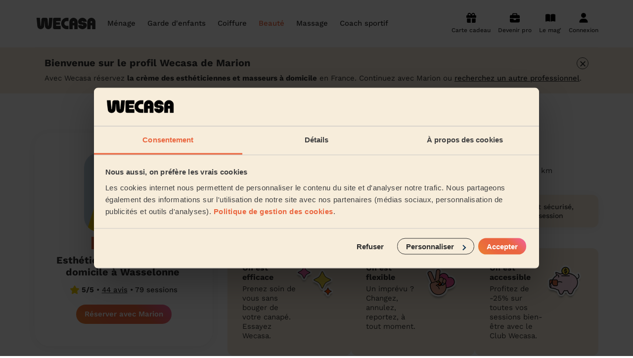

--- FILE ---
content_type: text/html; charset=utf-8
request_url: https://www.wecasa.fr/estheticienne/wasselonne/marion
body_size: 19649
content:

<!DOCTYPE html>
<html class='' lang='fr-FR'>
<head>
<meta content='text/html; charset=UTF-8' http-equiv='Content-Type'>
<meta content='ie=edge' http-equiv='x-ua-compatible'>
<meta content='width=device-width, initial-scale=1, maximum-scale=1' name='viewport'>
<title>Esthéticienne Wasselonne - Marion Ab - Prestation à domicile</title>
<meta content='Réservez rapidement avec Marion, esthéticienne à domicile : manucure &amp;amp; vernis, vernis semi-permanent, épilation jambes... Rdv sur Wasselonne et environ. Déplacement offert' name='description'>
<link rel="canonical" href="https://www.wecasa.fr/estheticienne/wasselonne/marion">
<meta charset='utf-8'>
<link href='/apple-touch-icon.png' rel='apple-touch-icon' sizes='180x180'>
<link href='/favicon-32x32.png' rel='icon' sizes='32x32' type='image/png'>
<link href='/favicon-16x16.png' rel='icon' sizes='16x16' type='image/png'>
<link href='/site.webmanifest' rel='manifest'>
<link color='#ea663f' href='/safari-pinned-tab.svg' rel='mask-icon'>
<meta content='Wecasa' name='apple-mobile-web-app-title'>
<meta content='Wecasa' name='application-name'>
<meta content='#da532c' name='msapplication-TileColor'>
<meta content='#ffffff' name='theme-color'>

<meta content='7af407d07002402c800d99d32eee9d1a' name='p:domain_verify'>

<meta content='summary' name='twitter:card'>
<meta content='@Wecasa_fr' name='twitter:site'>
<meta content='Esthéticienne Wasselonne - Marion Ab - Prestation à domicile - Wecasa' name='twitter:title'>
<meta content='Réservez rapidement avec Marion, esthéticienne à domicile : manucure &amp;amp; vernis, vernis semi-permanent, épilation jambes... Rdv sur Wasselonne et environ. Déplacement offert' name='twitter:description'>
<meta content='https://img.wecasa.fr/v7/https://www.wecasa.fr/packs/media/images/pro_profiles/profile-picture-woman-45ed5c5cee6bfb6aec9d1aa6850ad66e.jpg?func=crop&amp;amp;w=630&amp;amp;h=630' name='twitter:image'>
<meta content='https://www.wecasa.fr/estheticienne/wasselonne/marion' property='og:url'>
<meta content='article' property='og:type'>
<meta content='Esthéticienne Wasselonne - Marion Ab - Prestation à domicile - Wecasa' property='og:title'>
<meta content='Réservez rapidement avec Marion, esthéticienne à domicile : manucure &amp;amp; vernis, vernis semi-permanent, épilation jambes... Rdv sur Wasselonne et environ. Déplacement offert' property='og:description'>
<meta content='https://img.wecasa.fr/v7/https://www.wecasa.fr/packs/media/images/pro_profiles/profile-picture-woman-45ed5c5cee6bfb6aec9d1aa6850ad66e.jpg?func=crop&amp;amp;w=630&amp;amp;h=630' property='og:image'>
<meta content='www.wecasa.fr' property='og:site_name'>

<script async defer src='//widget.trustpilot.com/bootstrap/v5/tp.widget.bootstrap.min.js' type='text/javascript'></script>

<script>
  window.dataLayer = window.dataLayer || [];
  window.dataLayer.push({ 'gtm.start': new Date().getTime(), event:'gtm.js' })
  window.dataLayer.push({ 'universe': "beauty", 'contentGroup': "Profils pro" })
</script>

<!-- Google Tag Manager -->
<script>(function(w,d,s,l,i){w[l]=w[l]||[];w[l].push({'gtm.start':
new Date().getTime(),event:'gtm.js'});var f=d.getElementsByTagName(s)[0],
j=d.createElement(s),dl=l!='dataLayer'?'&l='+l:'';j.async=true;j.src=
'https://acqui.wecasa.fr/72t515u4gjqkrvz.js?aw='+i.replace(/^GTM-/, '')+dl;f.parentNode.insertBefore(j,f);
})(window,document,'script','dataLayer','GTM-5K64L9');</script>
<!-- End Google Tag Manager -->

<meta name="csrf-param" content="authenticity_token" />
<meta name="csrf-token" content="pZ-JW3Rl3ZnF-H-ZJOX-aW3KvzAVqpRXC2DK8L9lAHTq1p9kJkuXzHD8sq3Y6_6cbOlHz90ECNc5FfEDxmAahA" />
<link rel="preload" href="https://www.wecasa.fr/packs/media/fonts/work-sans-v18-latin-regular-ce971665e863d3b2fc8fe2f73ff30f06.woff2" as="font" type="font/woff2" crossorigin="anonymous">
<link rel="preload" href="https://www.wecasa.fr/packs/media/fonts/work-sans-v18-latin-700-db79812ac7e725f59dba3e5bd4706ccc.woff2" as="font" type="font/woff2" crossorigin="anonymous">
<link rel="preload" href="https://www.wecasa.fr/packs/media/fonts/work-sans-v18-latin-500-e31b5d6a252395e6093f6eff5455eb49.woff2" as="font" type="font/woff2" crossorigin="anonymous">
<link rel="preload" href="https://www.wecasa.fr/packs/media/fonts/work-sans-v18-latin-900-86c76c4526afd62f478a19fa7bc40a9b.woff2" as="font" type="font/woff2" crossorigin="anonymous">
<link rel="preload" href="https://www.wecasa.fr/packs/media/fonts/work-sans-v18-latin-600-1da16a19362715098335b92c147f7ea4.woff2" as="font" type="font/woff2" crossorigin="anonymous">
<link rel="preload" href="https://www.wecasa.fr/packs/media/fonts/work-sans-v18-latin-800-4fc9a65d3d3fbac4cfe1ef6733e03f47.woff2" as="font" type="font/woff2" crossorigin="anonymous">
<link rel="preload" href="https://www.wecasa.fr/packs/media/images/layouts/sprite-01c8b4b3458e25107214ee76ce17b3cc.svg" as="image" type="image/svg+xml">
<link rel="stylesheet" href="https://www.wecasa.fr/packs/css/application-a7061692.css" media="all" />



</head>
<body class=''>
<!-- Google Tag Manager (noscript) -->
<noscript><iframe src="https://acqui.wecasa.fr/ns.html?id=GTM-5K64L9"
height="0" width="0" style="display:none;visibility:hidden"></iframe></noscript>
<!-- End Google Tag Manager (noscript) -->

<header class='header js-main-header'>
<div class='container header__content'>
<a class="header__logo-link" href="/"><svg width="130" height="24" viewBox="0 0 130 24" fill="none" xmlns="http://www.w3.org/2000/svg" class="header__logo">
  <path d="M101.24 9.57H99c-1.1 0-1.67-.53-1.67-1.14 0-.75.57-1.41 1.67-1.41.73 0 1.35.44 1.58 1.08.07.17.25.28.44.28h6.5c.27 0 .48-.22.46-.48-.4-4.42-4.26-7.9-8.98-7.9-4.88 0-8.89 3.76-9 8.43.05 3.23 2.66 6 6.76 6H99c1.1 0 1.67.53 1.67 1.14 0 .75-.57 1.41-1.67 1.41-.73 0-1.35-.44-1.58-1.08a.47.47 0 0 0-.44-.28h-6.5a.45.45 0 0 0-.46.48c.4 4.42 4.26 7.9 8.98 7.9 4.88 0 8.89-3.76 9-8.43-.05-3.2-2.66-6-6.76-6ZM53.57 0H41.1A3.17 3.17 0 0 0 38 3.22v17.56c0 1.79 1.4 3.22 3.11 3.22h12.46c.24 0 .43-.2.43-.45v-6.27c0-.24-.2-.44-.43-.44H44.9a.44.44 0 0 1-.44-.45v-1.57c0-.25.2-.45.44-.45h7.05c.23 0 .43-.2.43-.44v-3.88c0-.24-.2-.45-.43-.45H44.9a.44.44 0 0 1-.44-.44V7.59c0-.25.2-.45.44-.45h8.67c.24 0 .43-.2.43-.45V.43c0-.23-.2-.43-.43-.43ZM69.59 0H66.1C59.97 0 55 5.37 55 12s4.97 12 11.1 12h3.49c.22 0 .41-.2.41-.45v-6.27c0-.24-.19-.44-.41-.44h-3.46a4.72 4.72 0 0 1-4.6-4.68c-.09-2.76 1.94-5.04 4.5-5.04h3.56c.22 0 .41-.2.41-.45V.4a.4.4 0 0 0-.41-.4ZM36.54.02h-6.07a.45.45 0 0 0-.44.4l-1.3 16.1a.41.41 0 0 1-.42.37.43.43 0 0 1-.42-.37L26.86 3.2A3.54 3.54 0 0 0 23.36 0h-5.7c-1.8 0-3.32 1.4-3.5 3.21l-1.03 13.3a.41.41 0 0 1-.42.38.43.43 0 0 1-.41-.37L11 .42a.45.45 0 0 0-.44-.4H4.44A.44.44 0 0 0 4 .51l1.63 17.1a7 7 0 0 0 7 6.39 7 7 0 0 0 7-6.4l.72-10.56c.02-.2.28-.2.3 0l.73 10.56a7.02 7.02 0 0 0 14 0L37 .5c0-.26-.22-.48-.46-.48ZM80.3 0C75.64.11 72 4.12 72 8.9v14.67c0 .24.2.44.43.44h6.05c.24 0 .43-.2.43-.44V16.3c0-.24.2-.44.43-.44h2.32c.23 0 .43.2.43.44v7.25c0 .24.2.44.43.44h6.05c.24 0 .43-.2.43-.44V8.73c0-4.9-3.93-8.86-8.7-8.73Zm1.79 10.2c0 .24-.2.44-.43.44h-2.32a.44.44 0 0 1-.43-.44V8.78c0-.82.59-1.58 1.38-1.69a1.6 1.6 0 0 1 1.8 1.62v1.49ZM117.3 0c-4.65.11-8.3 4.12-8.3 8.89v14.67c0 .24.2.44.43.44h6.05c.24 0 .43-.2.43-.44V16.3c0-.24.2-.44.43-.44h2.32c.23 0 .43.2.43.44v7.25c0 .24.2.44.43.44h6.05c.24 0 .43-.2.43-.44V8.73c0-4.9-3.93-8.86-8.7-8.73Zm1.79 10.2c0 .24-.2.44-.43.44h-2.32a.44.44 0 0 1-.43-.44V8.78c0-.82.59-1.58 1.39-1.69a1.6 1.6 0 0 1 1.79 1.62v1.49Z" fill="#2f2f2f"/>
</svg>
</a><nav class='header__navigation header__navigation--hide-desktop js-menu'>
<svg width="130" height="24" viewBox="0 0 130 24" fill="none" xmlns="http://www.w3.org/2000/svg" class="header__logo header__logo--mobile">
  <path d="M101.24 9.57H99c-1.1 0-1.67-.53-1.67-1.14 0-.75.57-1.41 1.67-1.41.73 0 1.35.44 1.58 1.08.07.17.25.28.44.28h6.5c.27 0 .48-.22.46-.48-.4-4.42-4.26-7.9-8.98-7.9-4.88 0-8.89 3.76-9 8.43.05 3.23 2.66 6 6.76 6H99c1.1 0 1.67.53 1.67 1.14 0 .75-.57 1.41-1.67 1.41-.73 0-1.35-.44-1.58-1.08a.47.47 0 0 0-.44-.28h-6.5a.45.45 0 0 0-.46.48c.4 4.42 4.26 7.9 8.98 7.9 4.88 0 8.89-3.76 9-8.43-.05-3.2-2.66-6-6.76-6ZM53.57 0H41.1A3.17 3.17 0 0 0 38 3.22v17.56c0 1.79 1.4 3.22 3.11 3.22h12.46c.24 0 .43-.2.43-.45v-6.27c0-.24-.2-.44-.43-.44H44.9a.44.44 0 0 1-.44-.45v-1.57c0-.25.2-.45.44-.45h7.05c.23 0 .43-.2.43-.44v-3.88c0-.24-.2-.45-.43-.45H44.9a.44.44 0 0 1-.44-.44V7.59c0-.25.2-.45.44-.45h8.67c.24 0 .43-.2.43-.45V.43c0-.23-.2-.43-.43-.43ZM69.59 0H66.1C59.97 0 55 5.37 55 12s4.97 12 11.1 12h3.49c.22 0 .41-.2.41-.45v-6.27c0-.24-.19-.44-.41-.44h-3.46a4.72 4.72 0 0 1-4.6-4.68c-.09-2.76 1.94-5.04 4.5-5.04h3.56c.22 0 .41-.2.41-.45V.4a.4.4 0 0 0-.41-.4ZM36.54.02h-6.07a.45.45 0 0 0-.44.4l-1.3 16.1a.41.41 0 0 1-.42.37.43.43 0 0 1-.42-.37L26.86 3.2A3.54 3.54 0 0 0 23.36 0h-5.7c-1.8 0-3.32 1.4-3.5 3.21l-1.03 13.3a.41.41 0 0 1-.42.38.43.43 0 0 1-.41-.37L11 .42a.45.45 0 0 0-.44-.4H4.44A.44.44 0 0 0 4 .51l1.63 17.1a7 7 0 0 0 7 6.39 7 7 0 0 0 7-6.4l.72-10.56c.02-.2.28-.2.3 0l.73 10.56a7.02 7.02 0 0 0 14 0L37 .5c0-.26-.22-.48-.46-.48ZM80.3 0C75.64.11 72 4.12 72 8.9v14.67c0 .24.2.44.43.44h6.05c.24 0 .43-.2.43-.44V16.3c0-.24.2-.44.43-.44h2.32c.23 0 .43.2.43.44v7.25c0 .24.2.44.43.44h6.05c.24 0 .43-.2.43-.44V8.73c0-4.9-3.93-8.86-8.7-8.73Zm1.79 10.2c0 .24-.2.44-.43.44h-2.32a.44.44 0 0 1-.43-.44V8.78c0-.82.59-1.58 1.38-1.69a1.6 1.6 0 0 1 1.8 1.62v1.49ZM117.3 0c-4.65.11-8.3 4.12-8.3 8.89v14.67c0 .24.2.44.43.44h6.05c.24 0 .43-.2.43-.44V16.3c0-.24.2-.44.43-.44h2.32c.23 0 .43.2.43.44v7.25c0 .24.2.44.43.44h6.05c.24 0 .43-.2.43-.44V8.73c0-4.9-3.93-8.86-8.7-8.73Zm1.79 10.2c0 .24-.2.44-.43.44h-2.32a.44.44 0 0 1-.43-.44V8.78c0-.82.59-1.58 1.39-1.69a1.6 1.6 0 0 1 1.79 1.62v1.49Z" fill="#2f2f2f"/>
</svg>
<p class='header__back'>
<svg class="header__back-icon"><use xlink:href="https://www.wecasa.fr/packs/media/images/symbol-defs-efc707fda53a486ffcb82b7de0b27f44.svg#icon-arrow-left" /></svg>
Retour
</p>
<ul class='header__mobile-menu js-menu-main-panel'>
<p class='header__mobile-menu-title'>Les univers</p>
<li>
Ménage &amp; repassage
<svg class="header__mobile-menu-icon"><use xlink:href="https://www.wecasa.fr/packs/media/images/symbol-defs-efc707fda53a486ffcb82b7de0b27f44.svg#icon-arrow-right" /></svg>
<ul>
<div class='header__mobile-menu-universe-container'>
<p class='header__mobile-menu-title'>Ménage sans engagement</p>
<span class="cta-track button button--primary button--md js-obfuscated-link obfuscated-link" data-o="L2RvbWVzdGljLWNsZWFuaW5nL2Jvb2tpbmc="><div class="text text--style-button-md cta-track">Réserver mon ménage
</div>
</span>
</div>
<p class='header__mobile-menu-title'>Les services ménage</p>
<li>
<span class="header__universe-submenu-service-link js-obfuscated-link obfuscated-link" data-o="L2ZlbW1lLW1lbmFnZS1kb21pY2lsZS9jYXQvbWVuYWdlLWV0YXQtZGVzLWxp
ZXV4">Ménage état des lieux</span>
</li>
<li>
<span class="header__universe-submenu-service-link js-obfuscated-link obfuscated-link" data-o="L2ZlbW1lLW1lbmFnZS1kb21pY2lsZS9jYXQvbWVuYWdlLXBlcnNvbm5lLWFn
ZWU=">Aide ménagère pour personne âgée</span>
</li>
<li>
<span class="header__universe-submenu-service-link js-obfuscated-link obfuscated-link" data-o="L2ZlbW1lLW1lbmFnZS1kb21pY2lsZS9jYXQvbWVuYWdlLXBvbmN0dWVs">Ménage ponctuel</span>
</li>
<li>
<span class="header__universe-submenu-service-link js-obfuscated-link obfuscated-link" data-o="L2ZlbW1lLW1lbmFnZS1kb21pY2lsZS9jYXQvbWVuYWdlLXJlZ3VsaWVy">Ménage régulier</span>
</li>
<li>
<span class="header__universe-submenu-service-link js-obfuscated-link obfuscated-link" data-o="L2ZlbW1lLW1lbmFnZS1kb21pY2lsZS9jYXQvbWVuYWdlLWRlLXByaW50ZW1w
cw==">Ménage de printemps</span>
</li>
<li class='header__mobile-menu-item header__mobile-menu-item--more'>
<span class="js-obfuscated-link obfuscated-link" data-o="L2ZlbW1lLW1lbmFnZS1kb21pY2lsZSN1bml2ZXJzZS1zZXJ2aWNlcw==">Voir les services ménage</span>
</li>
<li class='header__mobile-menu-item header__mobile-menu-item--other'>
<span class="js-obfuscated-link obfuscated-link" data-o="L3Byby9pbnNjcmlwdGlvbi1haWRlLW1lbmFnZXJl">Devenir aide ménagère Wecasa</span>
</li>
<p class='header__mobile-menu-title'>Partout en France</p>
<li>
Les villes
<svg class="header__mobile-menu-icon"><use xlink:href="https://www.wecasa.fr/packs/media/images/symbol-defs-efc707fda53a486ffcb82b7de0b27f44.svg#icon-arrow-right" /></svg>
<ul>
<li><span class="js-obfuscated-link obfuscated-link" data-o="L2ZlbW1lLW1lbmFnZS1kb21pY2lsZS9wYXJpcw==">Paris</span></li>
<li><span class="js-obfuscated-link obfuscated-link" data-o="L2ZlbW1lLW1lbmFnZS1kb21pY2lsZS9tYXJzZWlsbGU=">Marseille</span></li>
<li><span class="js-obfuscated-link obfuscated-link" data-o="L2ZlbW1lLW1lbmFnZS1kb21pY2lsZS9seW9u">Lyon</span></li>
<li><span class="js-obfuscated-link obfuscated-link" data-o="L2ZlbW1lLW1lbmFnZS1kb21pY2lsZS90b3Vsb3VzZS0zMTAwMC0zMTEwMC0z
MTIwMA==">Toulouse</span></li>
<li><span class="js-obfuscated-link obfuscated-link" data-o="L2ZlbW1lLW1lbmFnZS1kb21pY2lsZS9uaWNlLTA2MDAwLTA2MTAwLTA2MjAw">Nice</span></li>
<li><span class="js-obfuscated-link obfuscated-link" data-o="L2ZlbW1lLW1lbmFnZS1kb21pY2lsZS9uYW50ZXMtNDQwMDAtNDQxMDAtNDQy
MDA=">Nantes</span></li>
<li><span class="js-obfuscated-link obfuscated-link" data-o="L2ZlbW1lLW1lbmFnZS1kb21pY2lsZS9zdHJhc2JvdXJnLTY3MDAwLTY3MTAw
LTY3MjAw">Strasbourg</span></li>
<li><span class="js-obfuscated-link obfuscated-link" data-o="L2ZlbW1lLW1lbmFnZS1kb21pY2lsZS9tb250cGVsbGllci0zNDAwMC0zNDA3
MC0zNDA4MA==">Montpellier</span></li>
<li><span class="js-obfuscated-link obfuscated-link" data-o="L2ZlbW1lLW1lbmFnZS1kb21pY2lsZS9ib3JkZWF1eC0zMzAwMC0zMzEwMC0z
MzIwMA==">Bordeaux</span></li>
<li><span class="js-obfuscated-link obfuscated-link" data-o="L2ZlbW1lLW1lbmFnZS1kb21pY2lsZS9saWxsZS01OTAwMA==">Lille</span></li>
<li><span class="js-obfuscated-link obfuscated-link" data-o="L2ZlbW1lLW1lbmFnZS1kb21pY2lsZS9yZW5uZXMtMzUwMDAtMzUyMDAtMzU3
MDA=">Rennes</span></li>
<li><span class="js-obfuscated-link obfuscated-link" data-o="L2ZlbW1lLW1lbmFnZS1kb21pY2lsZS9ncmVub2JsZS0zODAwMC0zODEwMA==">Grenoble</span></li>
</ul>
</li>
<li>
Les régions
<svg class="header__mobile-menu-icon"><use xlink:href="https://www.wecasa.fr/packs/media/images/symbol-defs-efc707fda53a486ffcb82b7de0b27f44.svg#icon-arrow-right" /></svg>
<ul>
<li><span class="js-obfuscated-link obfuscated-link" data-o="L2ZlbW1lLW1lbmFnZS1kb21pY2lsZS9pbGUtZGUtZnJhbmNl">Île-de-France</span></li>
<li><span class="js-obfuscated-link obfuscated-link" data-o="L2ZlbW1lLW1lbmFnZS1kb21pY2lsZS9hdXZlcmduZS1yaG9uZS1hbHBlcw==">Auvergne-Rhône-Alpes</span></li>
<li><span class="js-obfuscated-link obfuscated-link" data-o="L2ZlbW1lLW1lbmFnZS1kb21pY2lsZS9wcm92ZW5jZS1hbHBlcy1jb3RlLWQt
YXp1cg==">Provence-Alpes-Côte d&#39;Azur</span></li>
<li><span class="js-obfuscated-link obfuscated-link" data-o="L2ZlbW1lLW1lbmFnZS1kb21pY2lsZS9ub3V2ZWxsZS1hcXVpdGFpbmU=">Nouvelle-Aquitaine</span></li>
<li><span class="js-obfuscated-link obfuscated-link" data-o="L2ZlbW1lLW1lbmFnZS1kb21pY2lsZS9oYXV0cy1kZS1mcmFuY2U=">Hauts-de-France</span></li>
<li><span class="js-obfuscated-link obfuscated-link" data-o="L2ZlbW1lLW1lbmFnZS1kb21pY2lsZS9vY2NpdGFuaWU=">Occitanie</span></li>
<li><span class="js-obfuscated-link obfuscated-link" data-o="L2ZlbW1lLW1lbmFnZS1kb21pY2lsZS9wYXlzLWRlLWxhLWxvaXJl">Pays de la Loire</span></li>
<li><span class="js-obfuscated-link obfuscated-link" data-o="L2ZlbW1lLW1lbmFnZS1kb21pY2lsZS9icmV0YWduZQ==">Bretagne</span></li>
<li><span class="js-obfuscated-link obfuscated-link" data-o="L2ZlbW1lLW1lbmFnZS1kb21pY2lsZS9ub3JtYW5kaWU=">Normandie</span></li>
<li><span class="js-obfuscated-link obfuscated-link" data-o="L2ZlbW1lLW1lbmFnZS1kb21pY2lsZS9ncmFuZC1lc3Q=">Grand Est</span></li>
<li><span class="js-obfuscated-link obfuscated-link" data-o="L2ZlbW1lLW1lbmFnZS1kb21pY2lsZS9ib3VyZ29nbmUtZnJhbmNoZS1jb210
ZQ==">Bourgogne-Franche-Comté</span></li>
<li><span class="js-obfuscated-link obfuscated-link" data-o="L2ZlbW1lLW1lbmFnZS1kb21pY2lsZS9jb3JzZQ==">Corse</span></li>
</ul>
</li>
<li class='header__mobile-menu-item header__mobile-menu-item--titlelize'>
Nos articles ménage
<svg class="header__mobile-menu-icon"><use xlink:href="https://www.wecasa.fr/packs/media/images/symbol-defs-efc707fda53a486ffcb82b7de0b27f44.svg#icon-arrow-right" /></svg>
<ul class='header__mobile-menu-item-list'>
<li><a href="/femme-menage-domicile/articles/hommes-femmes-menage-wecasa">Les hommes et femmes de ménage Wecasa</a></li>
<li><a href="/femme-menage-domicile/articles/credit-impot-menage">Déduction impôt femme de ménage : on vous dit tout sur le crédit d’impôt ménage</a></li>
<li><a href="/femme-menage-domicile/articles/aide-menagere">Aide-ménagère : leur savoir-faire</a></li>
<li><a href="/femme-menage-domicile/articles/premier-menage">Premier service de ménage à domicile : nos conseils pour vous préparer !</a></li>
<li><a href="/femme-menage-domicile/articles/menage-airbnb">Ménage Airbnb : pourquoi faire appel à des aides-ménagères professionnelles ?</a></li>
<li><a href="/femme-menage-domicile/articles/planning-taches-menageres">Planning des tâches ménagères : comment bien s’organiser</a></li>
<li><a href="/femme-menage-domicile/articles/menage-printemps">Ménage de printemps : nos astuces pour un grand ménage efficace</a></li>
<li><a href="/femme-menage-domicile/articles/femme-menage-pour-contre">Embaucher une femme de ménage : peser le pour et le contre</a></li>
<li><a href="/femme-menage-domicile/articles/produits-menagers">Produits ménagers : lesquels choisir, comment les fabriquer ?</a></li>
<li><a href="/femme-menage-domicile/articles/tarifs-prix">Tarif femme de ménage 2025 : Nettoyage et ménage à domicile à prix accessible</a></li>
</ul>
</li>
</ul>
</li>
<li>
Garde d&#39;enfants
<svg class="header__mobile-menu-icon"><use xlink:href="https://www.wecasa.fr/packs/media/images/symbol-defs-efc707fda53a486ffcb82b7de0b27f44.svg#icon-arrow-right" /></svg>
<ul>
<div class='header__mobile-menu-universe-container'>
<p class='header__mobile-menu-title'>Garde d&#39;enfants</p>
<span class="cta-track button button--primary button--md js-obfuscated-link obfuscated-link" data-o="L2NoaWxkY2FyZS9ib29raW5n"><div class="text text--style-button-md cta-track">Devis gratuit
</div>
</span>
</div>
<p class='header__mobile-menu-title'>Les services garde d&#39;enfants</p>
<li>
<span class="header__universe-submenu-service-link js-obfuscated-link obfuscated-link" data-o="L2dhcmRlLWVuZmFudC9jYXQvZ2FyZGUtZW5mYW50LW1hcmlhZ2U=">Garde d&#39;enfants mariage</span>
</li>
<li>
<span class="header__universe-submenu-service-link js-obfuscated-link obfuscated-link" data-o="L2dhcmRlLWVuZmFudC9jYXQvYmFieXNpdHRpbmctd2Vla2VuZA==">Babysitting week-end</span>
</li>
<li>
<span class="header__universe-submenu-service-link js-obfuscated-link obfuscated-link" data-o="L2dhcmRlLWVuZmFudC9jYXQvZ2FyZGUtcGVyaXNjb2xhaXJl">Garde périscolaire</span>
</li>
<li>
<span class="header__universe-submenu-service-link js-obfuscated-link obfuscated-link" data-o="L2dhcmRlLWVuZmFudC9jYXQvZ2FyZGUtZW5mYW50LXZhY2FuY2Vz">Garde d&#39;enfants vacances</span>
</li>
<li>
<span class="header__universe-submenu-service-link js-obfuscated-link obfuscated-link" data-o="L2dhcmRlLWVuZmFudC9jYXQvYmFieXNpdHRpbmctam91cm5lZQ==">Babysitting journée</span>
</li>
<li class='header__mobile-menu-item header__mobile-menu-item--more'>
<span class="js-obfuscated-link obfuscated-link" data-o="L2dhcmRlLWVuZmFudCN1bml2ZXJzZS1zZXJ2aWNlcw==">Voir les services garde d&#39;enfants</span>
</li>
<li class='header__mobile-menu-item header__mobile-menu-item--other'>
<span class="js-obfuscated-link obfuscated-link" data-o="L3Byby9pbnNjcmlwdGlvbi1ub3Vub3U=">Devenir nounou Wecasa</span>
</li>
<p class='header__mobile-menu-title'>Partout en France</p>
<li>
Les villes
<svg class="header__mobile-menu-icon"><use xlink:href="https://www.wecasa.fr/packs/media/images/symbol-defs-efc707fda53a486ffcb82b7de0b27f44.svg#icon-arrow-right" /></svg>
<ul>
<li><span class="js-obfuscated-link obfuscated-link" data-o="L2dhcmRlLWVuZmFudC9wYXJpcw==">Paris</span></li>
<li><span class="js-obfuscated-link obfuscated-link" data-o="L2dhcmRlLWVuZmFudC9seW9u">Lyon</span></li>
<li><span class="js-obfuscated-link obfuscated-link" data-o="L2dhcmRlLWVuZmFudC9jb3VyYmV2b2llLTkyNDAw">Courbevoie</span></li>
<li><span class="js-obfuscated-link obfuscated-link" data-o="L2dhcmRlLWVuZmFudC9ib3Vsb2duZS1iaWxsYW5jb3VydC05MjEwMA==">Boulogne-Billancourt</span></li>
<li><span class="js-obfuscated-link obfuscated-link" data-o="L2dhcmRlLWVuZmFudC9hc25pZXJlcy1zdXItc2VpbmUtOTI2MDA=">Asnières-sur-Seine</span></li>
<li><span class="js-obfuscated-link obfuscated-link" data-o="L2dhcmRlLWVuZmFudC9hcmdlbnRldWlsLTk1MTAw">Argenteuil</span></li>
<li><span class="js-obfuscated-link obfuscated-link" data-o="L2dhcmRlLWVuZmFudC9uZXVpbGx5LXN1ci1zZWluZS05MjIwMA==">Neuilly-sur-Seine</span></li>
<li><span class="js-obfuscated-link obfuscated-link" data-o="L2dhcmRlLWVuZmFudC9pc3N5LWxlcy1tb3VsaW5lYXV4LTkyMTMw">Issy-les-Moulineaux</span></li>
<li><span class="js-obfuscated-link obfuscated-link" data-o="L2dhcmRlLWVuZmFudC9zdXJlc25lcy05MjE1MA==">Suresnes</span></li>
<li><span class="js-obfuscated-link obfuscated-link" data-o="L2dhcmRlLWVuZmFudC92aW5jZW5uZXMtOTQzMDA=">Vincennes</span></li>
</ul>
</li>
<li>
Les régions
<svg class="header__mobile-menu-icon"><use xlink:href="https://www.wecasa.fr/packs/media/images/symbol-defs-efc707fda53a486ffcb82b7de0b27f44.svg#icon-arrow-right" /></svg>
<ul>
<li><span class="js-obfuscated-link obfuscated-link" data-o="L2dhcmRlLWVuZmFudC9pbGUtZGUtZnJhbmNl">Île-de-France</span></li>
<li><span class="js-obfuscated-link obfuscated-link" data-o="L2dhcmRlLWVuZmFudC9hdXZlcmduZS1yaG9uZS1hbHBlcw==">Auvergne-Rhône-Alpes</span></li>
<li><span class="js-obfuscated-link obfuscated-link" data-o="L2dhcmRlLWVuZmFudC9wcm92ZW5jZS1hbHBlcy1jb3RlLWQtYXp1cg==">Provence-Alpes-Côte d&#39;Azur</span></li>
<li><span class="js-obfuscated-link obfuscated-link" data-o="L2dhcmRlLWVuZmFudC9ub3V2ZWxsZS1hcXVpdGFpbmU=">Nouvelle-Aquitaine</span></li>
<li><span class="js-obfuscated-link obfuscated-link" data-o="L2dhcmRlLWVuZmFudC9oYXV0cy1kZS1mcmFuY2U=">Hauts-de-France</span></li>
<li><span class="js-obfuscated-link obfuscated-link" data-o="L2dhcmRlLWVuZmFudC9vY2NpdGFuaWU=">Occitanie</span></li>
<li><span class="js-obfuscated-link obfuscated-link" data-o="L2dhcmRlLWVuZmFudC9wYXlzLWRlLWxhLWxvaXJl">Pays de la Loire</span></li>
<li><span class="js-obfuscated-link obfuscated-link" data-o="L2dhcmRlLWVuZmFudC9icmV0YWduZQ==">Bretagne</span></li>
<li><span class="js-obfuscated-link obfuscated-link" data-o="L2dhcmRlLWVuZmFudC9ncmFuZC1lc3Q=">Grand Est</span></li>
<li><span class="js-obfuscated-link obfuscated-link" data-o="L2dhcmRlLWVuZmFudC9jZW50cmUtdmFsLWRlLWxvaXJl">Centre-Val de Loire</span></li>
</ul>
</li>
<li class='header__mobile-menu-item header__mobile-menu-item--titlelize'>
Nos articles garde d&#39;enfants
<svg class="header__mobile-menu-icon"><use xlink:href="https://www.wecasa.fr/packs/media/images/symbol-defs-efc707fda53a486ffcb82b7de0b27f44.svg#icon-arrow-right" /></svg>
<ul class='header__mobile-menu-item-list'>
<li><a href="/garde-enfant/articles/tout-savoir-sur-le-babysitting-ponctuel">Tout savoir sur le babysitting ponctuel </a></li>
<li><a href="/garde-enfant/articles/comment-trouver-une-assistante-maternelle-agreee">Comment trouver une assistante maternelle agréée ?</a></li>
<li><a href="/garde-enfant/articles/grille-tarifaire-assistante-maternelle">Grille tarifaire assistante maternelle : le guide ultime</a></li>
<li><a href="/garde-enfant/articles/nounou-wecasa">Comment sont sélectionnées les nounous pour la garde d’enfants Wecasa ?</a></li>
<li><a href="/garde-enfant/articles/frais-garde-enfant-impot">Crédit d&#39;impôt pour la garde d&#39;enfants : comment en bénéficier ?</a></li>
<li><a href="/garde-enfant/articles/comment-declarer-sa-nounou-a-la-caf">Comment déclarer sa nounou à la CAF ?</a></li>
<li><a href="/garde-enfant/articles/cmg-caf-garde-enfant">Qu&#39;est-ce que le CMG ou CAF garde d&#39;enfant ?</a></li>
<li><a href="/garde-enfant/articles/tarif-baby-sitting">Quel est le tarif d&#39;un baby-sitting en 2024 ?</a></li>
<li><a href="/garde-enfant/articles/nounou-domicile">Comment choisir sa nounou à domicile ?</a></li>
<li><a href="/garde-enfant/articles/tarif-garde-enfant">Combien coûte la garde d&#39;enfant ?</a></li>
</ul>
</li>
</ul>
</li>
<li>
Coiffure à domicile
<svg class="header__mobile-menu-icon"><use xlink:href="https://www.wecasa.fr/packs/media/images/symbol-defs-efc707fda53a486ffcb82b7de0b27f44.svg#icon-arrow-right" /></svg>
<ul>
<div class='header__mobile-menu-universe-container'>
<p class='header__mobile-menu-title'>Coiffeur à domicile</p>
<span class="cta-track button button--primary button--md js-obfuscated-link obfuscated-link" data-o="L21vYmlsZS1oYWlyZHJlc3Nlci9ib29raW5n"><div class="text text--style-button-md cta-track">Réserver ma session coiffure
</div>
</span>
</div>
<p class='header__mobile-menu-title'>Les services coiffure</p>
<li>
<span class="header__universe-submenu-service-link js-obfuscated-link obfuscated-link" data-o="L2NvaWZmdXJlLWRvbWljaWxlL3ByZXN0YXRpb24vY291cGUtZmVtbWUtY2hl
dmV1eC1jb3VydHM=">Coupe cheveux courts et mi-longs</span>
</li>
<li>
<span class="header__universe-submenu-service-link js-obfuscated-link obfuscated-link" data-o="L2NvaWZmdXJlLWRvbWljaWxlL3ByZXN0YXRpb24vY291cGUtaG9tbWU=">Coupe homme</span>
</li>
<li>
<span class="header__universe-submenu-service-link js-obfuscated-link obfuscated-link" data-o="L2NvaWZmdXJlLWRvbWljaWxlL3ByZXN0YXRpb24vYnJ1c2hpbmctY2hldmV1
eC1jb3VydHM=">Brushing (courts et mi-longs)</span>
</li>
<li>
<span class="header__universe-submenu-service-link js-obfuscated-link obfuscated-link" data-o="L2NvaWZmdXJlLWRvbWljaWxlL3ByZXN0YXRpb24vY291bGV1ci1yYWNpbmVz">Couleur (racines)</span>
</li>
<li>
<span class="header__universe-submenu-service-link js-obfuscated-link obfuscated-link" data-o="L2NvaWZmdXJlLWRvbWljaWxlL3ByZXN0YXRpb24vbWVjaGVz">Mèches</span>
</li>
<li class='header__mobile-menu-item header__mobile-menu-item--more'>
<span class="js-obfuscated-link obfuscated-link" data-o="L2NvaWZmdXJlLWRvbWljaWxlI3VuaXZlcnNlLXNlcnZpY2Vz">Voir les services coiffure</span>
</li>
<li class='header__mobile-menu-item header__mobile-menu-item--other'>
<span class="js-obfuscated-link obfuscated-link" data-o="L3Byby9pbnNjcmlwdGlvbi1jb2lmZmV1cg==">Devenir coiffeur Wecasa</span>
</li>
<p class='header__mobile-menu-title'>Partout en France</p>
<li>
Les villes
<svg class="header__mobile-menu-icon"><use xlink:href="https://www.wecasa.fr/packs/media/images/symbol-defs-efc707fda53a486ffcb82b7de0b27f44.svg#icon-arrow-right" /></svg>
<ul>
<li><span class="js-obfuscated-link obfuscated-link" data-o="L2NvaWZmdXJlLWRvbWljaWxlL3Bhcmlz">Paris</span></li>
<li><span class="js-obfuscated-link obfuscated-link" data-o="L2NvaWZmdXJlLWRvbWljaWxlL21hcnNlaWxsZQ==">Marseille</span></li>
<li><span class="js-obfuscated-link obfuscated-link" data-o="L2NvaWZmdXJlLWRvbWljaWxlL2x5b24=">Lyon</span></li>
<li><span class="js-obfuscated-link obfuscated-link" data-o="L2NvaWZmdXJlLWRvbWljaWxlL3RvdWxvdXNlLTMxMDAwLTMxMTAwLTMxMjAw">Toulouse</span></li>
<li><span class="js-obfuscated-link obfuscated-link" data-o="L2NvaWZmdXJlLWRvbWljaWxlL25pY2UtMDYwMDAtMDYxMDAtMDYyMDA=">Nice</span></li>
<li><span class="js-obfuscated-link obfuscated-link" data-o="L2NvaWZmdXJlLWRvbWljaWxlL25hbnRlcy00NDAwMC00NDEwMC00NDIwMA==">Nantes</span></li>
<li><span class="js-obfuscated-link obfuscated-link" data-o="L2NvaWZmdXJlLWRvbWljaWxlL3N0cmFzYm91cmctNjcwMDAtNjcxMDAtNjcy
MDA=">Strasbourg</span></li>
<li><span class="js-obfuscated-link obfuscated-link" data-o="L2NvaWZmdXJlLWRvbWljaWxlL21vbnRwZWxsaWVyLTM0MDAwLTM0MDcwLTM0
MDgw">Montpellier</span></li>
<li><span class="js-obfuscated-link obfuscated-link" data-o="L2NvaWZmdXJlLWRvbWljaWxlL2JvcmRlYXV4LTMzMDAwLTMzMTAwLTMzMjAw">Bordeaux</span></li>
<li><span class="js-obfuscated-link obfuscated-link" data-o="L2NvaWZmdXJlLWRvbWljaWxlL2xpbGxlLTU5MDAw">Lille</span></li>
<li><span class="js-obfuscated-link obfuscated-link" data-o="L2NvaWZmdXJlLWRvbWljaWxlL3Jlbm5lcy0zNTAwMC0zNTIwMC0zNTcwMA==">Rennes</span></li>
<li><span class="js-obfuscated-link obfuscated-link" data-o="L2NvaWZmdXJlLWRvbWljaWxlL2dyZW5vYmxlLTM4MDAwLTM4MTAw">Grenoble</span></li>
</ul>
</li>
<li>
Les régions
<svg class="header__mobile-menu-icon"><use xlink:href="https://www.wecasa.fr/packs/media/images/symbol-defs-efc707fda53a486ffcb82b7de0b27f44.svg#icon-arrow-right" /></svg>
<ul>
<li><span class="js-obfuscated-link obfuscated-link" data-o="L2NvaWZmdXJlLWRvbWljaWxlL2lsZS1kZS1mcmFuY2U=">Île-de-France</span></li>
<li><span class="js-obfuscated-link obfuscated-link" data-o="L2NvaWZmdXJlLWRvbWljaWxlL2F1dmVyZ25lLXJob25lLWFscGVz">Auvergne-Rhône-Alpes</span></li>
<li><span class="js-obfuscated-link obfuscated-link" data-o="L2NvaWZmdXJlLWRvbWljaWxlL3Byb3ZlbmNlLWFscGVzLWNvdGUtZC1henVy">Provence-Alpes-Côte d&#39;Azur</span></li>
<li><span class="js-obfuscated-link obfuscated-link" data-o="L2NvaWZmdXJlLWRvbWljaWxlL25vdXZlbGxlLWFxdWl0YWluZQ==">Nouvelle-Aquitaine</span></li>
<li><span class="js-obfuscated-link obfuscated-link" data-o="L2NvaWZmdXJlLWRvbWljaWxlL2hhdXRzLWRlLWZyYW5jZQ==">Hauts-de-France</span></li>
<li><span class="js-obfuscated-link obfuscated-link" data-o="L2NvaWZmdXJlLWRvbWljaWxlL29jY2l0YW5pZQ==">Occitanie</span></li>
<li><span class="js-obfuscated-link obfuscated-link" data-o="L2NvaWZmdXJlLWRvbWljaWxlL3BheXMtZGUtbGEtbG9pcmU=">Pays de la Loire</span></li>
<li><span class="js-obfuscated-link obfuscated-link" data-o="L2NvaWZmdXJlLWRvbWljaWxlL2JyZXRhZ25l">Bretagne</span></li>
<li><span class="js-obfuscated-link obfuscated-link" data-o="L2NvaWZmdXJlLWRvbWljaWxlL25vcm1hbmRpZQ==">Normandie</span></li>
<li><span class="js-obfuscated-link obfuscated-link" data-o="L2NvaWZmdXJlLWRvbWljaWxlL2dyYW5kLWVzdA==">Grand Est</span></li>
<li><span class="js-obfuscated-link obfuscated-link" data-o="L2NvaWZmdXJlLWRvbWljaWxlL2JvdXJnb2duZS1mcmFuY2hlLWNvbXRl">Bourgogne-Franche-Comté</span></li>
<li><span class="js-obfuscated-link obfuscated-link" data-o="L2NvaWZmdXJlLWRvbWljaWxlL2NvcnNl">Corse</span></li>
</ul>
</li>
<li class='header__mobile-menu-item header__mobile-menu-item--titlelize'>
Nos articles coiffure
<svg class="header__mobile-menu-icon"><use xlink:href="https://www.wecasa.fr/packs/media/images/symbol-defs-efc707fda53a486ffcb82b7de0b27f44.svg#icon-arrow-right" /></svg>
<ul class='header__mobile-menu-item-list'>
<li><a href="/coiffure-domicile/articles/10-idees-coupe-cheveux-enfants">10 idées de coupe cheveux enfants en 2022</a></li>
<li><a href="/coiffure-domicile/articles/10-idees-coupes-cheveux-homme">10 idées de coupes de cheveux pour homme en 2022</a></li>
<li><a href="/coiffure-domicile/articles/top-5-coiffure-enfant-fille"> Top 5 idées de coiffure enfant fille en 2022</a></li>
<li><a href="/coiffure-domicile/articles/top-5-idees-de-coiffure-pour-enfant-garcon">Top 5 idées de coiffure enfant garçon en 2022</a></li>
<li><a href="/coiffure-domicile/articles/prix-coupe-cheveux">Prix d&#39;une coupe de cheveux</a></li>
<li><a href="/coiffure-domicile/articles/coiffeur-ouvert-dimanche">Coiffeur ouvert dimanche : comment en trouver</a></li>
<li><a href="/coiffure-domicile/articles/secrets-belle-barbe">Les secrets d&#39;une belle barbe</a></li>
<li><a href="/coiffure-domicile/articles/coupe-cheveux-longs-femme">Les coupes de cheveux longs</a></li>
<li><a href="/coiffure-domicile/articles/faire-coiffure-domicile">Pourquoi faire une coiffure à domicile ?</a></li>
<li><a href="/coiffure-domicile/articles/coiffure-mariage">Coiffure de mariage : comment bien la choisir</a></li>
</ul>
</li>
</ul>
</li>
<li>
Beauté à domicile
<svg class="header__mobile-menu-icon"><use xlink:href="https://www.wecasa.fr/packs/media/images/symbol-defs-efc707fda53a486ffcb82b7de0b27f44.svg#icon-arrow-right" /></svg>
<ul>
<div class='header__mobile-menu-universe-container'>
<p class='header__mobile-menu-title'>Esthéticienne à domicile</p>
<a class="cta-track button button--primary button--md" href="/mobile-beauty/booking"><div class="text text--style-button-md cta-track">Réserver ma session beauté
</div>
</a>
</div>
<p class='header__mobile-menu-title'>Les services beauté</p>
<li>
<a class="header__universe-submenu-service-link" href="/estheticienne-domicile/prestation/epilation-sillon-inter-fessier">Sillon inter-fessier</a>
</li>
<li>
<a class="header__universe-submenu-service-link" href="/estheticienne-domicile/prestation/manucure">Manucure</a>
</li>
<li>
<a class="header__universe-submenu-service-link" href="/estheticienne-domicile/prestation/vernis-semi-permanent">Pose de vernis semi-permanent</a>
</li>
<li><a href="/estheticienne-domicile/cat/epilation-homme">Épilation homme</a></li>
<li class='header__mobile-menu-item header__mobile-menu-item--more'>
<a href="/estheticienne-domicile#universe-services">Voir les services beauté</a>
</li>
<li class='header__mobile-menu-item header__mobile-menu-item--other'>
<a href="/pro/inscription-estheticienne">Devenir esthéticienne Wecasa</a>
</li>
<p class='header__mobile-menu-title'>Partout en France</p>
<li>
Les villes
<svg class="header__mobile-menu-icon"><use xlink:href="https://www.wecasa.fr/packs/media/images/symbol-defs-efc707fda53a486ffcb82b7de0b27f44.svg#icon-arrow-right" /></svg>
<ul>
<li><a href="/estheticienne-domicile/paris">Paris</a></li>
<li><a href="/estheticienne-domicile/marseille">Marseille</a></li>
<li><a href="/estheticienne-domicile/lyon">Lyon</a></li>
<li><a href="/estheticienne-domicile/toulouse-31000-31100-31200">Toulouse</a></li>
<li><a href="/estheticienne-domicile/nice-06000-06100-06200">Nice</a></li>
<li><a href="/estheticienne-domicile/nantes-44000-44100-44200">Nantes</a></li>
<li><a href="/estheticienne-domicile/strasbourg-67000-67100-67200">Strasbourg</a></li>
<li><a href="/estheticienne-domicile/montpellier-34000-34070-34080">Montpellier</a></li>
<li><a href="/estheticienne-domicile/bordeaux-33000-33100-33200">Bordeaux</a></li>
<li><a href="/estheticienne-domicile/lille-59000">Lille</a></li>
<li><a href="/estheticienne-domicile/rennes-35000-35200-35700">Rennes</a></li>
<li><a href="/estheticienne-domicile/grenoble-38000-38100">Grenoble</a></li>
</ul>
</li>
<li>
Les régions
<svg class="header__mobile-menu-icon"><use xlink:href="https://www.wecasa.fr/packs/media/images/symbol-defs-efc707fda53a486ffcb82b7de0b27f44.svg#icon-arrow-right" /></svg>
<ul>
<li><a href="/estheticienne-domicile/ile-de-france">Île-de-France</a></li>
<li><a href="/estheticienne-domicile/auvergne-rhone-alpes">Auvergne-Rhône-Alpes</a></li>
<li><a href="/estheticienne-domicile/provence-alpes-cote-d-azur">Provence-Alpes-Côte d&#39;Azur</a></li>
<li><a href="/estheticienne-domicile/nouvelle-aquitaine">Nouvelle-Aquitaine</a></li>
<li><a href="/estheticienne-domicile/hauts-de-france">Hauts-de-France</a></li>
<li><a href="/estheticienne-domicile/occitanie">Occitanie</a></li>
<li><a href="/estheticienne-domicile/pays-de-la-loire">Pays de la Loire</a></li>
<li><a href="/estheticienne-domicile/bretagne">Bretagne</a></li>
<li><a href="/estheticienne-domicile/normandie">Normandie</a></li>
<li><a href="/estheticienne-domicile/grand-est">Grand Est</a></li>
<li><a href="/estheticienne-domicile/bourgogne-franche-comte">Bourgogne-Franche-Comté</a></li>
<li><a href="/estheticienne-domicile/corse">Corse</a></li>
</ul>
</li>
<li class='header__mobile-menu-item header__mobile-menu-item--titlelize'>
Nos articles beauté
<svg class="header__mobile-menu-icon"><use xlink:href="https://www.wecasa.fr/packs/media/images/symbol-defs-efc707fda53a486ffcb82b7de0b27f44.svg#icon-arrow-right" /></svg>
<ul class='header__mobile-menu-item-list'>
<li><a href="/estheticienne-domicile/articles/epilation-homme-domicile">Épilation à domicile, le choix idéal pour les hommes</a></li>
<li><a href="/estheticienne-domicile/articles/epilation-homme">Épilation homme : pourquoi ? Comment ? On vous dit tout</a></li>
<li><a href="/estheticienne-domicile/articles/epilation-grossesse">Épilation à domicile, le choix idéal pendant la grossesse</a></li>
<li><a href="/estheticienne-domicile/articles/estheticiennes-wecasa">Les esthéticiennes Wecasa : comment sont-elles sélectionnées ?</a></li>
<li><a href="/estheticienne-domicile/articles/meilleures-estheticiennes-paris">Les meilleures esthéticiennes de Paris</a></li>
<li><a href="/estheticienne-domicile/articles/epilation-levres">Épilation des lèvres : quelle technique choisir</a></li>
<li><a href="/estheticienne-domicile/articles/epilation-jambes">L’épilation jambe : quelles sont les techniques efficaces ?</a></li>
<li><a href="/estheticienne-domicile/articles/epilation-sourcils">Épilation des sourcils : tout ce qu&#39;il faut savoir</a></li>
<li><a href="/estheticienne-domicile/articles/epilation">L&#39;épilation à domicile : les questions les plus fréquemment posées aux esthéticiennes !</a></li>
<li><a href="/estheticienne-domicile/articles/soins-beaute-bien-etre-domicile">Soins beauté et bien-être : faites-vous chouchouter à domicile !</a></li>
</ul>
</li>
</ul>
</li>
<li>
Massage à domicile
<svg class="header__mobile-menu-icon"><use xlink:href="https://www.wecasa.fr/packs/media/images/symbol-defs-efc707fda53a486ffcb82b7de0b27f44.svg#icon-arrow-right" /></svg>
<ul>
<div class='header__mobile-menu-universe-container'>
<p class='header__mobile-menu-title'>Massage à domicile</p>
<span class="cta-track button button--primary button--md js-obfuscated-link obfuscated-link" data-o="L21vYmlsZS1tYXNzYWdlL2Jvb2tpbmc="><div class="text text--style-button-md cta-track">Réserver mon massage
</div>
</span>
</div>
<p class='header__mobile-menu-title'>Les services massage</p>
<li>
<span class="header__universe-submenu-service-link js-obfuscated-link obfuscated-link" data-o="L21hc3NhZ2UtZG9taWNpbGUvcHJlc3RhdGlvbi9tYXNzYWdlLWRlY291dmVy
dGU=">Massage découverte</span>
</li>
<li>
<span class="header__universe-submenu-service-link js-obfuscated-link obfuscated-link" data-o="L21vYmlsZS1tYXNzYWdlL2Jvb2tpbmc=">Massage relaxant</span>
</li>
<li>
<span class="header__universe-submenu-service-link js-obfuscated-link obfuscated-link" data-o="L21hc3NhZ2UtZG9taWNpbGUvcHJlc3RhdGlvbi9tYXNzYWdlLWRlZXAtdGlz
c3Vl">Massage deep tissue</span>
</li>
<li>
<span class="header__universe-submenu-service-link js-obfuscated-link obfuscated-link" data-o="L21hc3NhZ2UtZG9taWNpbGUvcHJlc3RhdGlvbi9tYXNzYWdlLWF5dXJ2ZWRp
cXVl">Massage ayurvédique</span>
</li>
<li>
<span class="header__universe-submenu-service-link js-obfuscated-link obfuscated-link" data-o="L21hc3NhZ2UtZG9taWNpbGUvcHJlc3RhdGlvbi9tYXNzYWdlLWxvbWktbG9t
aQ==">Massage lomi-lomi</span>
</li>
<li class='header__mobile-menu-item header__mobile-menu-item--more'>
<span class="js-obfuscated-link obfuscated-link" data-o="L21hc3NhZ2UtZG9taWNpbGUjdW5pdmVyc2Utc2VydmljZXM=">Voir les services massage</span>
</li>
<li class='header__mobile-menu-item header__mobile-menu-item--other'>
<span class="js-obfuscated-link obfuscated-link" data-o="L3Byby9pbnNjcmlwdGlvbi1tYXNzZXVy">Devenir masseur Wecasa</span>
</li>
<p class='header__mobile-menu-title'>Partout en France</p>
<li>
Les villes
<svg class="header__mobile-menu-icon"><use xlink:href="https://www.wecasa.fr/packs/media/images/symbol-defs-efc707fda53a486ffcb82b7de0b27f44.svg#icon-arrow-right" /></svg>
<ul>
<li><span class="js-obfuscated-link obfuscated-link" data-o="L21hc3NhZ2UtZG9taWNpbGUvcGFyaXM=">Paris</span></li>
<li><span class="js-obfuscated-link obfuscated-link" data-o="L21hc3NhZ2UtZG9taWNpbGUvbWFyc2VpbGxl">Marseille</span></li>
<li><span class="js-obfuscated-link obfuscated-link" data-o="L21hc3NhZ2UtZG9taWNpbGUvbHlvbg==">Lyon</span></li>
<li><span class="js-obfuscated-link obfuscated-link" data-o="L21hc3NhZ2UtZG9taWNpbGUvdG91bG91c2UtMzEwMDAtMzExMDAtMzEyMDA=">Toulouse</span></li>
<li><span class="js-obfuscated-link obfuscated-link" data-o="L21hc3NhZ2UtZG9taWNpbGUvbmljZS0wNjAwMC0wNjEwMC0wNjIwMA==">Nice</span></li>
<li><span class="js-obfuscated-link obfuscated-link" data-o="L21hc3NhZ2UtZG9taWNpbGUvbmFudGVzLTQ0MDAwLTQ0MTAwLTQ0MjAw">Nantes</span></li>
<li><span class="js-obfuscated-link obfuscated-link" data-o="L21hc3NhZ2UtZG9taWNpbGUvc3RyYXNib3VyZy02NzAwMC02NzEwMC02NzIw
MA==">Strasbourg</span></li>
<li><span class="js-obfuscated-link obfuscated-link" data-o="L21hc3NhZ2UtZG9taWNpbGUvbW9udHBlbGxpZXItMzQwMDAtMzQwNzAtMzQw
ODA=">Montpellier</span></li>
<li><span class="js-obfuscated-link obfuscated-link" data-o="L21hc3NhZ2UtZG9taWNpbGUvYm9yZGVhdXgtMzMwMDAtMzMxMDAtMzMyMDA=">Bordeaux</span></li>
<li><span class="js-obfuscated-link obfuscated-link" data-o="L21hc3NhZ2UtZG9taWNpbGUvbGlsbGUtNTkwMDA=">Lille</span></li>
<li><span class="js-obfuscated-link obfuscated-link" data-o="L21hc3NhZ2UtZG9taWNpbGUvcmVubmVzLTM1MDAwLTM1MjAwLTM1NzAw">Rennes</span></li>
<li><span class="js-obfuscated-link obfuscated-link" data-o="L21hc3NhZ2UtZG9taWNpbGUvZ3Jlbm9ibGUtMzgwMDAtMzgxMDA=">Grenoble</span></li>
</ul>
</li>
<li>
Les régions
<svg class="header__mobile-menu-icon"><use xlink:href="https://www.wecasa.fr/packs/media/images/symbol-defs-efc707fda53a486ffcb82b7de0b27f44.svg#icon-arrow-right" /></svg>
<ul>
<li><span class="js-obfuscated-link obfuscated-link" data-o="L21hc3NhZ2UtZG9taWNpbGUvaWxlLWRlLWZyYW5jZQ==">Île-de-France</span></li>
<li><span class="js-obfuscated-link obfuscated-link" data-o="L21hc3NhZ2UtZG9taWNpbGUvYXV2ZXJnbmUtcmhvbmUtYWxwZXM=">Auvergne-Rhône-Alpes</span></li>
<li><span class="js-obfuscated-link obfuscated-link" data-o="L21hc3NhZ2UtZG9taWNpbGUvcHJvdmVuY2UtYWxwZXMtY290ZS1kLWF6dXI=">Provence-Alpes-Côte d&#39;Azur</span></li>
<li><span class="js-obfuscated-link obfuscated-link" data-o="L21hc3NhZ2UtZG9taWNpbGUvbm91dmVsbGUtYXF1aXRhaW5l">Nouvelle-Aquitaine</span></li>
<li><span class="js-obfuscated-link obfuscated-link" data-o="L21hc3NhZ2UtZG9taWNpbGUvaGF1dHMtZGUtZnJhbmNl">Hauts-de-France</span></li>
<li><span class="js-obfuscated-link obfuscated-link" data-o="L21hc3NhZ2UtZG9taWNpbGUvb2NjaXRhbmll">Occitanie</span></li>
<li><span class="js-obfuscated-link obfuscated-link" data-o="L21hc3NhZ2UtZG9taWNpbGUvcGF5cy1kZS1sYS1sb2lyZQ==">Pays de la Loire</span></li>
<li><span class="js-obfuscated-link obfuscated-link" data-o="L21hc3NhZ2UtZG9taWNpbGUvYnJldGFnbmU=">Bretagne</span></li>
<li><span class="js-obfuscated-link obfuscated-link" data-o="L21hc3NhZ2UtZG9taWNpbGUvbm9ybWFuZGll">Normandie</span></li>
<li><span class="js-obfuscated-link obfuscated-link" data-o="L21hc3NhZ2UtZG9taWNpbGUvZ3JhbmQtZXN0">Grand Est</span></li>
<li><span class="js-obfuscated-link obfuscated-link" data-o="L21hc3NhZ2UtZG9taWNpbGUvYm91cmdvZ25lLWZyYW5jaGUtY29tdGU=">Bourgogne-Franche-Comté</span></li>
<li><span class="js-obfuscated-link obfuscated-link" data-o="L21hc3NhZ2UtZG9taWNpbGUvY29yc2U=">Corse</span></li>
</ul>
</li>
<li class='header__mobile-menu-item header__mobile-menu-item--titlelize'>
Nos articles massage
<svg class="header__mobile-menu-icon"><use xlink:href="https://www.wecasa.fr/packs/media/images/symbol-defs-efc707fda53a486ffcb82b7de0b27f44.svg#icon-arrow-right" /></svg>
<ul class='header__mobile-menu-item-list'>
<li><a href="/massage-domicile/articles/meilleures-masseuses-paris">Les meilleures masseuses de Paris</a></li>
<li><a href="/massage-domicile/articles/meilleurs-masseurs-paris">Les meilleurs masseurs de Paris</a></li>
<li><a href="/massage-domicile/articles/praticiens-wecasa">Les praticiens en massage Wecasa</a></li>
<li><a href="/massage-domicile/articles/massage-thailandais">Le massage thaïlandais à domicile</a></li>
<li><a href="/massage-domicile/articles/massage-prenatal">Tout savoir sur le massage prénatal : bienfaits, prix et conseils</a></li>
<li><a href="/massage-domicile/articles/massage-duo">Massage duo : le bonheur à deux !</a></li>
<li><a href="/massage-domicile/articles/massage-californien">Le massage californien à domicile</a></li>
</ul>
</li>
</ul>
</li>
<li>
Coach sportif à domicile
<svg class="header__mobile-menu-icon"><use xlink:href="https://www.wecasa.fr/packs/media/images/symbol-defs-efc707fda53a486ffcb82b7de0b27f44.svg#icon-arrow-right" /></svg>
<ul>
<div class='header__mobile-menu-universe-container'>
<p class='header__mobile-menu-title'>Coach sportif à domicile</p>
<span class="cta-track button button--primary button--md js-obfuscated-link obfuscated-link" data-o="L3Nwb3J0cy1jb2FjaGluZy9ib29raW5n"><div class="text text--style-button-md cta-track">Réserver ma séance de sport
</div>
</span>
</div>
<p class='header__mobile-menu-title'>Les services coach sportif</p>
<li>
<span class="header__universe-submenu-service-link js-obfuscated-link obfuscated-link" data-o="L2NvYWNoLXNwb3J0aWYtZG9taWNpbGUvcHJlc3RhdGlvbi9zb3Bocm9sb2dp
ZQ==">Séance de sophrologie</span>
</li>
<li>
<span class="header__universe-submenu-service-link js-obfuscated-link obfuscated-link" data-o="L2NvYWNoLXNwb3J0aWYtZG9taWNpbGUvcHJlc3RhdGlvbi9waWxhdGVz">Cours de pilates</span>
</li>
<li>
<span class="header__universe-submenu-service-link js-obfuscated-link obfuscated-link" data-o="L2NvYWNoLXNwb3J0aWYtZG9taWNpbGUvcHJlc3RhdGlvbi9zdHJldGNoaW5n">Cours de stretching</span>
</li>
<li>
<span class="header__universe-submenu-service-link js-obfuscated-link obfuscated-link" data-o="L2NvYWNoLXNwb3J0aWYtZG9taWNpbGUvcHJlc3RhdGlvbi9oaWl0">Cours de HIIT</span>
</li>
<li>
<span class="header__universe-submenu-service-link js-obfuscated-link obfuscated-link" data-o="L2NvYWNoLXNwb3J0aWYtZG9taWNpbGUvcHJlc3RhdGlvbi9jYXJkaW8tdHJh
aW5pbmc=">Cours de cardio-training</span>
</li>
<li class='header__mobile-menu-item header__mobile-menu-item--more'>
<span class="js-obfuscated-link obfuscated-link" data-o="L2NvYWNoLXNwb3J0aWYtZG9taWNpbGUjdW5pdmVyc2Utc2VydmljZXM=">Voir les services coach sportif</span>
</li>
<li class='header__mobile-menu-item header__mobile-menu-item--other'>
<span class="js-obfuscated-link obfuscated-link" data-o="L3Byby9pbnNjcmlwdGlvbi1jb2FjaC1zcG9ydGlm">Devenir coach sportif Wecasa</span>
</li>
<p class='header__mobile-menu-title'>Partout en France</p>
<li>
Les villes
<svg class="header__mobile-menu-icon"><use xlink:href="https://www.wecasa.fr/packs/media/images/symbol-defs-efc707fda53a486ffcb82b7de0b27f44.svg#icon-arrow-right" /></svg>
<ul>
<li><span class="js-obfuscated-link obfuscated-link" data-o="L2NvYWNoLXNwb3J0aWYtZG9taWNpbGUvcGFyaXM=">Paris</span></li>
<li><span class="js-obfuscated-link obfuscated-link" data-o="L2NvYWNoLXNwb3J0aWYtZG9taWNpbGUvbWFyc2VpbGxl">Marseille</span></li>
<li><span class="js-obfuscated-link obfuscated-link" data-o="L2NvYWNoLXNwb3J0aWYtZG9taWNpbGUvbHlvbg==">Lyon</span></li>
<li><span class="js-obfuscated-link obfuscated-link" data-o="L2NvYWNoLXNwb3J0aWYtZG9taWNpbGUvdG91bG91c2UtMzEwMDAtMzExMDAt
MzEyMDA=">Toulouse</span></li>
<li><span class="js-obfuscated-link obfuscated-link" data-o="L2NvYWNoLXNwb3J0aWYtZG9taWNpbGUvbmljZS0wNjAwMC0wNjEwMC0wNjIw
MA==">Nice</span></li>
<li><span class="js-obfuscated-link obfuscated-link" data-o="L2NvYWNoLXNwb3J0aWYtZG9taWNpbGUvbmFudGVzLTQ0MDAwLTQ0MTAwLTQ0
MjAw">Nantes</span></li>
<li><span class="js-obfuscated-link obfuscated-link" data-o="L2NvYWNoLXNwb3J0aWYtZG9taWNpbGUvc3RyYXNib3VyZy02NzAwMC02NzEw
MC02NzIwMA==">Strasbourg</span></li>
<li><span class="js-obfuscated-link obfuscated-link" data-o="L2NvYWNoLXNwb3J0aWYtZG9taWNpbGUvbW9udHBlbGxpZXItMzQwMDAtMzQw
NzAtMzQwODA=">Montpellier</span></li>
<li><span class="js-obfuscated-link obfuscated-link" data-o="L2NvYWNoLXNwb3J0aWYtZG9taWNpbGUvYm9yZGVhdXgtMzMwMDAtMzMxMDAt
MzMyMDA=">Bordeaux</span></li>
<li><span class="js-obfuscated-link obfuscated-link" data-o="L2NvYWNoLXNwb3J0aWYtZG9taWNpbGUvbGlsbGUtNTkwMDA=">Lille</span></li>
<li><span class="js-obfuscated-link obfuscated-link" data-o="L2NvYWNoLXNwb3J0aWYtZG9taWNpbGUvcmVubmVzLTM1MDAwLTM1MjAwLTM1
NzAw">Rennes</span></li>
<li><span class="js-obfuscated-link obfuscated-link" data-o="L2NvYWNoLXNwb3J0aWYtZG9taWNpbGUvZ3Jlbm9ibGUtMzgwMDAtMzgxMDA=">Grenoble</span></li>
</ul>
</li>
<li>
Les régions
<svg class="header__mobile-menu-icon"><use xlink:href="https://www.wecasa.fr/packs/media/images/symbol-defs-efc707fda53a486ffcb82b7de0b27f44.svg#icon-arrow-right" /></svg>
<ul>
<li><span class="js-obfuscated-link obfuscated-link" data-o="L2NvYWNoLXNwb3J0aWYtZG9taWNpbGUvaWxlLWRlLWZyYW5jZQ==">Île-de-France</span></li>
<li><span class="js-obfuscated-link obfuscated-link" data-o="L2NvYWNoLXNwb3J0aWYtZG9taWNpbGUvYm91cmdvZ25lLWZyYW5jaGUtY29t
dGU=">Bourgogne-Franche-Comté</span></li>
<li><span class="js-obfuscated-link obfuscated-link" data-o="L2NvYWNoLXNwb3J0aWYtZG9taWNpbGUvbm9ybWFuZGll">Normandie</span></li>
<li><span class="js-obfuscated-link obfuscated-link" data-o="L2NvYWNoLXNwb3J0aWYtZG9taWNpbGUvaGF1dHMtZGUtZnJhbmNl">Hauts-de-France</span></li>
<li><span class="js-obfuscated-link obfuscated-link" data-o="L2NvYWNoLXNwb3J0aWYtZG9taWNpbGUvZ3JhbmQtZXN0">Grand Est</span></li>
<li><span class="js-obfuscated-link obfuscated-link" data-o="L2NvYWNoLXNwb3J0aWYtZG9taWNpbGUvcGF5cy1kZS1sYS1sb2lyZQ==">Pays de la Loire</span></li>
<li><span class="js-obfuscated-link obfuscated-link" data-o="L2NvYWNoLXNwb3J0aWYtZG9taWNpbGUvYnJldGFnbmU=">Bretagne</span></li>
<li><span class="js-obfuscated-link obfuscated-link" data-o="L2NvYWNoLXNwb3J0aWYtZG9taWNpbGUvbm91dmVsbGUtYXF1aXRhaW5l">Nouvelle-Aquitaine</span></li>
<li><span class="js-obfuscated-link obfuscated-link" data-o="L2NvYWNoLXNwb3J0aWYtZG9taWNpbGUvb2NjaXRhbmll">Occitanie</span></li>
<li><span class="js-obfuscated-link obfuscated-link" data-o="L2NvYWNoLXNwb3J0aWYtZG9taWNpbGUvYXV2ZXJnbmUtcmhvbmUtYWxwZXM=">Auvergne-Rhône-Alpes</span></li>
<li><span class="js-obfuscated-link obfuscated-link" data-o="L2NvYWNoLXNwb3J0aWYtZG9taWNpbGUvcHJvdmVuY2UtYWxwZXMtY290ZS1k
LWF6dXI=">Provence-Alpes-Côte d&#39;Azur</span></li>
<li><span class="js-obfuscated-link obfuscated-link" data-o="L2NvYWNoLXNwb3J0aWYtZG9taWNpbGUvY2VudHJlLXZhbC1kZS1sb2lyZQ==">Centre-Val de Loire</span></li>
</ul>
</li>
</ul>
</li>
<li><a href="/carte-cadeau">Carte cadeau</a></li>
<p class='header__mobile-menu-title'>Mon compte</p>
<li>
<span class="js-obfuscated-link obfuscated-link" data-o="L2N1c3RvbWVyLWFyZWEvbG9naW4=">Connexion</span>
</li>
<p class='header__mobile-menu-title'>À propos</p>
<li><span class="js-obfuscated-link obfuscated-link" data-o="L3BhZ2UvY29udGFjdA==">Nous contacter</span></li>
<li><span target="_blank" rel="noopener" class="js-obfuscated-link obfuscated-link" data-o="aHR0cHM6Ly9oZWxwLndlY2FzYS5mci9mci8=">Centre d&#39;aide</span></li>
<li><span class="js-obfuscated-link obfuscated-link" data-o="L21hZy8=">Le Mag&#39; Wecasa</span></li>
<li class='header__mobile-menu-item header__mobile-menu-item--other'>
<span class="js-obfuscated-link obfuscated-link" data-o="L3Bybw==">Devenir pro Wecasa</span>
</li>
</ul>
</nav>
<nav class='header__navigation header__navigation--hide-mobile'>
<ul class='header__universes'>
<li class='header__universe'>
<a class="header__link" href="/femme-menage-domicile"><span class='header__link-content'>Ménage</span>
</a><div class='header__universe-submenu'>
<div class='header__universe-submenu-book-container'>
<span class='h3 header__universe-submenu-title'>Ménage sans engagement</span>
<span class="cta-track button button--primary button--md js-obfuscated-link obfuscated-link" data-o="L2RvbWVzdGljLWNsZWFuaW5nL2Jvb2tpbmc="><div class="text text--style-button-md cta-track">Réserver mon ménage
</div>
</span>
<div class='header__universe-submenu-pro-container'>
<div class='arrow-link'>
<span class='arrow-link__text'>
<span class="arrow-link__anchor js-obfuscated-link obfuscated-link" data-o="L3Byby9pbnNjcmlwdGlvbi1haWRlLW1lbmFnZXJl">Devenir aide ménagère Wecasa</span>
</span>
<span class='arrow-link__icon'>
<svg class="icon"><use xlink:href="https://www.wecasa.fr/packs/media/images/symbol-defs-efc707fda53a486ffcb82b7de0b27f44.svg#icon-to" /></svg>
</span>
</div>

</div>
</div>
<span class='header__universe-submenu-services-title'>
Les services ménage
</span>
<ul class='header__universe-submenu-services'>
<li class='header__universe-submenu-service'>
<span class="header__universe-submenu-service-link js-obfuscated-link obfuscated-link" data-o="L2ZlbW1lLW1lbmFnZS1kb21pY2lsZS9jYXQvbWVuYWdlLWV0YXQtZGVzLWxp
ZXV4">Ménage état des lieux</span>
</li>
<li class='header__universe-submenu-service'>
<span class="header__universe-submenu-service-link js-obfuscated-link obfuscated-link" data-o="L2ZlbW1lLW1lbmFnZS1kb21pY2lsZS9jYXQvbWVuYWdlLXBlcnNvbm5lLWFn
ZWU=">Aide ménagère pour personne âgée</span>
</li>
<li class='header__universe-submenu-service'>
<span class="header__universe-submenu-service-link js-obfuscated-link obfuscated-link" data-o="L2ZlbW1lLW1lbmFnZS1kb21pY2lsZS9jYXQvbWVuYWdlLXBvbmN0dWVs">Ménage ponctuel</span>
</li>
<li class='header__universe-submenu-service'>
<span class="header__universe-submenu-service-link js-obfuscated-link obfuscated-link" data-o="L2ZlbW1lLW1lbmFnZS1kb21pY2lsZS9jYXQvbWVuYWdlLXJlZ3VsaWVy">Ménage régulier</span>
</li>
<li class='header__universe-submenu-service'>
<span class="header__universe-submenu-service-link js-obfuscated-link obfuscated-link" data-o="L2ZlbW1lLW1lbmFnZS1kb21pY2lsZS9jYXQvbWVuYWdlLWRlLXByaW50ZW1w
cw==">Ménage de printemps</span>
</li>
<li class='header__universe-submenu-service'>
<span class="header__universe-submenu-service-link js-obfuscated-link obfuscated-link" data-o="L2ZlbW1lLW1lbmFnZS1kb21pY2lsZS9jYXQvbWVuYWdlLWNsYXNzaXF1ZQ==">Ménage classique</span>
</li>
<li class='header__universe-submenu-service'>
<span class="header__universe-submenu-service-link js-obfuscated-link obfuscated-link" data-o="L2ZlbW1lLW1lbmFnZS1kb21pY2lsZS9jYXQvbWVuYWdlLWludGVyLWxvY2F0
aW9ucw==">Ménage location pour son propre domicile</span>
</li>
<li class='header__universe-submenu-service'>
<span class="header__universe-submenu-service-link js-obfuscated-link obfuscated-link" data-o="L2ZlbW1lLW1lbmFnZS1kb21pY2lsZS9jYXQvcmVwYXNzYWdl">Repassage à domicile</span>
</li>
<li class='header__universe-submenu-service'>
<span class="header__universe-submenu-service-link js-obfuscated-link obfuscated-link" data-o="L2ZlbW1lLW1lbmFnZS1kb21pY2lsZS9jYXQvbWVuYWdlLWRlbWVuYWdlbWVu
dA==">Ménage déménagement</span>
</li>
<li class='header__universe-submenu-service'>
<span class="header__universe-submenu-service-link js-obfuscated-link obfuscated-link" data-o="L2ZlbW1lLW1lbmFnZS1kb21pY2lsZS9jYXQvbWVuYWdlLWV0LXJlcGFzc2Fn
ZQ==">Ménage et repassage</span>
</li>
</ul>
<span class="header__universe-submenu-service-others link link--primary js-obfuscated-link obfuscated-link" data-o="L2ZlbW1lLW1lbmFnZS1kb21pY2lsZSN1bml2ZXJzZS1zZXJ2aWNlcw==">Autres services ménage</span>
</div>
</li>
<li class='header__universe'>
<a class="header__link" href="/garde-enfant"><span class='header__link-content'>Garde d&#39;enfants</span>
</a><div class='header__universe-submenu'>
<div class='header__universe-submenu-book-container'>
<span class='h3 header__universe-submenu-title'>Garde d&#39;enfants</span>
<span class="cta-track button button--primary button--md js-obfuscated-link obfuscated-link" data-o="L2NoaWxkY2FyZS9ib29raW5n"><div class="text text--style-button-md cta-track">Devis gratuit
</div>
</span>
<div class='header__universe-submenu-pro-container'>
<div class='arrow-link'>
<span class='arrow-link__text'>
<span class="arrow-link__anchor js-obfuscated-link obfuscated-link" data-o="L3Byby9pbnNjcmlwdGlvbi1ub3Vub3U=">Devenir nounou Wecasa</span>
</span>
<span class='arrow-link__icon'>
<svg class="icon"><use xlink:href="https://www.wecasa.fr/packs/media/images/symbol-defs-efc707fda53a486ffcb82b7de0b27f44.svg#icon-to" /></svg>
</span>
</div>

</div>
</div>
<span class='header__universe-submenu-services-title'>
Les services garde d&#39;enfants
</span>
<ul class='header__universe-submenu-services'>
<li class='header__universe-submenu-service'>
<span class="header__universe-submenu-service-link js-obfuscated-link obfuscated-link" data-o="L2dhcmRlLWVuZmFudC9jYXQvZ2FyZGUtZW5mYW50LW1hcmlhZ2U=">Garde d&#39;enfants mariage</span>
</li>
<li class='header__universe-submenu-service'>
<span class="header__universe-submenu-service-link js-obfuscated-link obfuscated-link" data-o="L2dhcmRlLWVuZmFudC9jYXQvYmFieXNpdHRpbmctd2Vla2VuZA==">Babysitting week-end</span>
</li>
<li class='header__universe-submenu-service'>
<span class="header__universe-submenu-service-link js-obfuscated-link obfuscated-link" data-o="L2dhcmRlLWVuZmFudC9jYXQvZ2FyZGUtcGVyaXNjb2xhaXJl">Garde périscolaire</span>
</li>
<li class='header__universe-submenu-service'>
<span class="header__universe-submenu-service-link js-obfuscated-link obfuscated-link" data-o="L2dhcmRlLWVuZmFudC9jYXQvZ2FyZGUtZW5mYW50LXZhY2FuY2Vz">Garde d&#39;enfants vacances</span>
</li>
<li class='header__universe-submenu-service'>
<span class="header__universe-submenu-service-link js-obfuscated-link obfuscated-link" data-o="L2dhcmRlLWVuZmFudC9jYXQvYmFieXNpdHRpbmctam91cm5lZQ==">Babysitting journée</span>
</li>
<li class='header__universe-submenu-service'>
<span class="header__universe-submenu-service-link js-obfuscated-link obfuscated-link" data-o="L2dhcmRlLWVuZmFudC9jYXQvZ2FyZGUtZW5mYW50LW1lcmNyZWRp">Garde d&#39;enfants mercredi</span>
</li>
<li class='header__universe-submenu-service'>
<span class="header__universe-submenu-service-link js-obfuscated-link obfuscated-link" data-o="L2dhcmRlLWVuZmFudC9jYXQvYmFieXNpdHRpbmctc29pcg==">Babysitting soirée</span>
</li>
<li class='header__universe-submenu-service'>
<span class="header__universe-submenu-service-link js-obfuscated-link obfuscated-link" data-o="L2dhcmRlLWVuZmFudC9jYXQvc29ydGllLWVjb2xl">Sortie d’école</span>
</li>
</ul>
<span class="header__universe-submenu-service-others link link--primary js-obfuscated-link obfuscated-link" data-o="L2dhcmRlLWVuZmFudCN1bml2ZXJzZS1zZXJ2aWNlcw==">Autres services garde d&#39;enfants</span>
</div>
</li>
<li class='header__universe'>
<a class="header__link" href="/coiffure-domicile"><span class='header__link-content'>Coiffure</span>
</a><div class='header__universe-submenu'>
<div class='header__universe-submenu-book-container'>
<span class='h3 header__universe-submenu-title'>Coiffeur à domicile</span>
<span class="cta-track button button--primary button--md js-obfuscated-link obfuscated-link" data-o="L21vYmlsZS1oYWlyZHJlc3Nlci9ib29raW5n"><div class="text text--style-button-md cta-track">Réserver ma session coiffure
</div>
</span>
<div class='header__universe-submenu-pro-container'>
<div class='arrow-link'>
<span class='arrow-link__text'>
<span class="arrow-link__anchor js-obfuscated-link obfuscated-link" data-o="L3Byby9pbnNjcmlwdGlvbi1jb2lmZmV1cg==">Devenir coiffeur Wecasa</span>
</span>
<span class='arrow-link__icon'>
<svg class="icon"><use xlink:href="https://www.wecasa.fr/packs/media/images/symbol-defs-efc707fda53a486ffcb82b7de0b27f44.svg#icon-to" /></svg>
</span>
</div>

</div>
</div>
<span class='header__universe-submenu-services-title'>
Les services coiffure
</span>
<ul class='header__universe-submenu-services'>
<li class='header__universe-submenu-service'>
<span class="header__universe-submenu-service-link js-obfuscated-link obfuscated-link" data-o="L2NvaWZmdXJlLWRvbWljaWxlL3ByZXN0YXRpb24vY291cGUtZmVtbWUtY2hl
dmV1eC1jb3VydHM=">Coupe cheveux courts et mi-longs</span>
</li>
<li class='header__universe-submenu-service'>
<span class="header__universe-submenu-service-link js-obfuscated-link obfuscated-link" data-o="L2NvaWZmdXJlLWRvbWljaWxlL3ByZXN0YXRpb24vY291cGUtaG9tbWU=">Coupe homme</span>
</li>
<li class='header__universe-submenu-service'>
<span class="header__universe-submenu-service-link js-obfuscated-link obfuscated-link" data-o="L2NvaWZmdXJlLWRvbWljaWxlL3ByZXN0YXRpb24vYnJ1c2hpbmctY2hldmV1
eC1jb3VydHM=">Brushing (courts et mi-longs)</span>
</li>
<li class='header__universe-submenu-service'>
<span class="header__universe-submenu-service-link js-obfuscated-link obfuscated-link" data-o="L2NvaWZmdXJlLWRvbWljaWxlL3ByZXN0YXRpb24vY291bGV1ci1yYWNpbmVz">Couleur (racines)</span>
</li>
<li class='header__universe-submenu-service'>
<span class="header__universe-submenu-service-link js-obfuscated-link obfuscated-link" data-o="L2NvaWZmdXJlLWRvbWljaWxlL3ByZXN0YXRpb24vbWVjaGVz">Mèches</span>
</li>
<li class='header__universe-submenu-service'>
<span class="header__universe-submenu-service-link js-obfuscated-link obfuscated-link" data-o="L2NvaWZmdXJlLWRvbWljaWxlL3ByZXN0YXRpb24vYmFsYXlhZ2U=">Balayage</span>
</li>
<li class='header__universe-submenu-service'>
<span class="header__universe-submenu-service-link js-obfuscated-link obfuscated-link" data-o="L2NvaWZmdXJlLWRvbWljaWxlL3ByZXN0YXRpb24vY29pZmZ1cmUtc29pcmVl">Coiffure de soirée (chignon, tresses, attaches…)</span>
</li>
<li class='header__universe-submenu-service'>
<span class="header__universe-submenu-service-link js-obfuscated-link obfuscated-link" data-o="L2NvaWZmdXJlLWRvbWljaWxlL3ByZXN0YXRpb24vY29pZmZ1cmUtbWFyaWVl">Coiffure de mariée</span>
</li>
<li class='header__universe-submenu-service'>
<span class="header__universe-submenu-service-link js-obfuscated-link obfuscated-link" data-o="L2NvaWZmdXJlLWRvbWljaWxlL3ByZXN0YXRpb24vbGlzc2FnZS1icmVzaWxp
ZW4=">Lissage brésilien</span>
</li>
<li class='header__universe-submenu-service'>
<span class="header__universe-submenu-service-link js-obfuscated-link obfuscated-link" data-o="L2NvaWZmdXJlLWRvbWljaWxlL3ByZXN0YXRpb24vY291cGUtZW5mYW50">Coupe enfant</span>
</li>
</ul>
<span class="header__universe-submenu-service-others link link--primary js-obfuscated-link obfuscated-link" data-o="L2NvaWZmdXJlLWRvbWljaWxlI3VuaXZlcnNlLXNlcnZpY2Vz">Autres services coiffure</span>
</div>
</li>
<li class='header__universe header__universe--selected'>
<a class="header__link" href="/estheticienne-domicile"><span class='header__link-content'>Beauté</span>
</a><div class='header__universe-submenu'>
<div class='header__universe-submenu-book-container'>
<span class='h3 header__universe-submenu-title'>Esthéticienne à domicile</span>
<a class="cta-track button button--primary button--md" href="/mobile-beauty/booking"><div class="text text--style-button-md cta-track">Réserver ma session beauté
</div>
</a>
<div class='header__universe-submenu-pro-container'>
<div class='arrow-link'>
<span class='arrow-link__text'>
<a class="arrow-link__anchor" href="/pro/inscription-estheticienne">Devenir esthéticienne Wecasa</a>
</span>
<span class='arrow-link__icon'>
<svg class="icon"><use xlink:href="https://www.wecasa.fr/packs/media/images/symbol-defs-efc707fda53a486ffcb82b7de0b27f44.svg#icon-to" /></svg>
</span>
</div>

</div>
</div>
<span class='header__universe-submenu-services-title'>
Les services beauté
</span>
<ul class='header__universe-submenu-services'>
<li class='header__universe-submenu-service'>
<a class="header__universe-submenu-service-link" href="/estheticienne-domicile/prestation/epilation-sillon-inter-fessier">Épilation du sillon inter-fessier</a>
</li>
<li class='header__universe-submenu-service'>
<a class="header__universe-submenu-service-link" href="/estheticienne-domicile/prestation/manucure">Manucure</a>
</li>
<li class='header__universe-submenu-service'>
<a class="header__universe-submenu-service-link" href="/estheticienne-domicile/prestation/vernis-semi-permanent">Pose de vernis semi-permanent mains</a>
</li>
<li class='header__universe-submenu-service'>
<a class="header__universe-submenu-service-link" href="/estheticienne-domicile/prestation/epilation-maillot-integral">Épilation Maillot intégral</a>
</li>
<li class='header__universe-submenu-service'>
<a class="header__universe-submenu-service-link" href="/estheticienne-domicile/prestation/epilation-sourcils">Épilation des sourcils</a>
</li>
<li class='header__universe-submenu-service'>
<a class="header__universe-submenu-service-link" href="/estheticienne-domicile/prestation/epilation-aisselles">Épilation aisselles</a>
</li>
<li class='header__universe-submenu-service'>
<a class="header__universe-submenu-service-link" href="/estheticienne-domicile/prestation/epilation-jambes">Épilation des jambes entières</a>
</li>
<li class='header__universe-submenu-service'>
<a class="header__universe-submenu-service-link" href="/estheticienne-domicile/prestation/vernis-pieds-semi-permanent">Vernis des pieds semi-permanent</a>
</li>
<li class='header__universe-submenu-service'>
<a class="header__universe-submenu-service-link" href="/estheticienne-domicile/prestation/epilation-demi-jambes">Épilation 1/2 jambes</a>
</li>
<li class='header__universe-submenu-service'>
<a class="header__universe-submenu-service-link" href="/estheticienne-domicile/prestation/beaute-pieds-complete">Beauté des pieds complète</a>
</li>
<li class='header__universe-submenu-service'>
<a class="header__universe-submenu-service-link" href="/estheticienne-domicile/cat/epilation-homme">Épilation homme</a>
</li>
</ul>
<a class="header__universe-submenu-service-others link link--primary" href="/estheticienne-domicile#universe-services">Autres services beauté</a>
</div>
</li>
<li class='header__universe'>
<a class="header__link" href="/massage-domicile"><span class='header__link-content'>Massage</span>
</a><div class='header__universe-submenu'>
<div class='header__universe-submenu-book-container'>
<span class='h3 header__universe-submenu-title'>Massage à domicile</span>
<span class="cta-track button button--primary button--md js-obfuscated-link obfuscated-link" data-o="L21vYmlsZS1tYXNzYWdlL2Jvb2tpbmc="><div class="text text--style-button-md cta-track">Réserver mon massage
</div>
</span>
<div class='header__universe-submenu-pro-container'>
<div class='arrow-link'>
<span class='arrow-link__text'>
<span class="arrow-link__anchor js-obfuscated-link obfuscated-link" data-o="L3Byby9pbnNjcmlwdGlvbi1tYXNzZXVy">Devenir masseur Wecasa</span>
</span>
<span class='arrow-link__icon'>
<svg class="icon"><use xlink:href="https://www.wecasa.fr/packs/media/images/symbol-defs-efc707fda53a486ffcb82b7de0b27f44.svg#icon-to" /></svg>
</span>
</div>

</div>
</div>
<span class='header__universe-submenu-services-title'>
Les services massage
</span>
<ul class='header__universe-submenu-services'>
<li class='header__universe-submenu-service'>
<span class="header__universe-submenu-service-link js-obfuscated-link obfuscated-link" data-o="L21hc3NhZ2UtZG9taWNpbGUvcHJlc3RhdGlvbi9tYXNzYWdlLWRlY291dmVy
dGU=">Massage découverte</span>
</li>
<li class='header__universe-submenu-service'>
<span class="header__universe-submenu-service-link js-obfuscated-link obfuscated-link" data-o="L21vYmlsZS1tYXNzYWdlL2Jvb2tpbmc=">Massage relaxant</span>
</li>
<li class='header__universe-submenu-service'>
<span class="header__universe-submenu-service-link js-obfuscated-link obfuscated-link" data-o="L21hc3NhZ2UtZG9taWNpbGUvcHJlc3RhdGlvbi9tYXNzYWdlLWRlZXAtdGlz
c3Vl">Massage deep tissue</span>
</li>
<li class='header__universe-submenu-service'>
<span class="header__universe-submenu-service-link js-obfuscated-link obfuscated-link" data-o="L21hc3NhZ2UtZG9taWNpbGUvcHJlc3RhdGlvbi9tYXNzYWdlLWF5dXJ2ZWRp
cXVl">Massage ayurvédique</span>
</li>
<li class='header__universe-submenu-service'>
<span class="header__universe-submenu-service-link js-obfuscated-link obfuscated-link" data-o="L21hc3NhZ2UtZG9taWNpbGUvcHJlc3RhdGlvbi9tYXNzYWdlLWxvbWktbG9t
aQ==">Massage lomi-lomi</span>
</li>
<li class='header__universe-submenu-service'>
<span class="header__universe-submenu-service-link js-obfuscated-link obfuscated-link" data-o="L21hc3NhZ2UtZG9taWNpbGUvcHJlc3RhdGlvbi9tYXNzYWdlLXByZS1uYXRh
bA==">Massage prénatal</span>
</li>
<li class='header__universe-submenu-service'>
<span class="header__universe-submenu-service-link js-obfuscated-link obfuscated-link" data-o="L21hc3NhZ2UtZG9taWNpbGUvcHJlc3RhdGlvbi9tYXNzYWdlLWFzc2lz">Massage assis</span>
</li>
<li class='header__universe-submenu-service'>
<span class="header__universe-submenu-service-link js-obfuscated-link obfuscated-link" data-o="L21hc3NhZ2UtZG9taWNpbGUvcHJlc3RhdGlvbi9yZWZsZXhvbG9naWUtcGxh
bnRhaXJl">Réflexologie plantaire</span>
</li>
<li class='header__universe-submenu-service'>
<span class="header__universe-submenu-service-link js-obfuscated-link obfuscated-link" data-o="L2VzdGhldGljaWVubmUtZG9taWNpbGUvcHJlc3RhdGlvbi9zb2luLWh5ZHJh
dGFudC02MG1u">Soin hydratant</span>
</li>
<li class='header__universe-submenu-service'>
<span class="header__universe-submenu-service-link js-obfuscated-link obfuscated-link" data-o="L2VzdGhldGljaWVubmUtZG9taWNpbGUvcHJlc3RhdGlvbi9zb2luLWFudGkt
YWdl">Soin anti-âge</span>
</li>
</ul>
<span class="header__universe-submenu-service-others link link--primary js-obfuscated-link obfuscated-link" data-o="L21hc3NhZ2UtZG9taWNpbGUjdW5pdmVyc2Utc2VydmljZXM=">Autres services massage</span>
</div>
</li>
<li class='header__universe'>
<a class="header__link" href="/coach-sportif-domicile"><span class='header__link-content'>Coach sportif</span>
</a><div class='header__universe-submenu'>
<div class='header__universe-submenu-book-container'>
<span class='h3 header__universe-submenu-title'>Coach sportif à domicile</span>
<span class="cta-track button button--primary button--md js-obfuscated-link obfuscated-link" data-o="L3Nwb3J0cy1jb2FjaGluZy9ib29raW5n"><div class="text text--style-button-md cta-track">Réserver ma séance de sport
</div>
</span>
<div class='header__universe-submenu-pro-container'>
<div class='arrow-link'>
<span class='arrow-link__text'>
<span class="arrow-link__anchor js-obfuscated-link obfuscated-link" data-o="L3Byby9pbnNjcmlwdGlvbi1jb2FjaC1zcG9ydGlm">Devenir coach sportif Wecasa</span>
</span>
<span class='arrow-link__icon'>
<svg class="icon"><use xlink:href="https://www.wecasa.fr/packs/media/images/symbol-defs-efc707fda53a486ffcb82b7de0b27f44.svg#icon-to" /></svg>
</span>
</div>

</div>
</div>
<span class='header__universe-submenu-services-title'>
Les services coach sportif
</span>
<ul class='header__universe-submenu-services'>
<li class='header__universe-submenu-service'>
<span class="header__universe-submenu-service-link js-obfuscated-link obfuscated-link" data-o="L2NvYWNoLXNwb3J0aWYtZG9taWNpbGUvcHJlc3RhdGlvbi9zb3Bocm9sb2dp
ZQ==">Séance de sophrologie</span>
</li>
<li class='header__universe-submenu-service'>
<span class="header__universe-submenu-service-link js-obfuscated-link obfuscated-link" data-o="L2NvYWNoLXNwb3J0aWYtZG9taWNpbGUvcHJlc3RhdGlvbi9waWxhdGVz">Cours de pilates</span>
</li>
<li class='header__universe-submenu-service'>
<span class="header__universe-submenu-service-link js-obfuscated-link obfuscated-link" data-o="L2NvYWNoLXNwb3J0aWYtZG9taWNpbGUvcHJlc3RhdGlvbi9zdHJldGNoaW5n">Cours de stretching</span>
</li>
<li class='header__universe-submenu-service'>
<span class="header__universe-submenu-service-link js-obfuscated-link obfuscated-link" data-o="L2NvYWNoLXNwb3J0aWYtZG9taWNpbGUvcHJlc3RhdGlvbi9oaWl0">Cours de HIIT</span>
</li>
<li class='header__universe-submenu-service'>
<span class="header__universe-submenu-service-link js-obfuscated-link obfuscated-link" data-o="L2NvYWNoLXNwb3J0aWYtZG9taWNpbGUvcHJlc3RhdGlvbi9jYXJkaW8tdHJh
aW5pbmc=">Cours de cardio-training</span>
</li>
<li class='header__universe-submenu-service'>
<span class="header__universe-submenu-service-link js-obfuscated-link obfuscated-link" data-o="L2NvYWNoLXNwb3J0aWYtZG9taWNpbGUvcHJlc3RhdGlvbi9maXRuZXNzLWVu
ZmFudHM=">Cours de fitness enfant</span>
</li>
<li class='header__universe-submenu-service'>
<span class="header__universe-submenu-service-link js-obfuscated-link obfuscated-link" data-o="L2NvYWNoLXNwb3J0aWYtZG9taWNpbGUvcHJlc3RhdGlvbi9jdWlzc2VzLWFi
ZG9zLWZlc3NpZXJz">Cours de cuisses-abdos-fessiers</span>
</li>
<li class='header__universe-submenu-service'>
<span class="header__universe-submenu-service-link js-obfuscated-link obfuscated-link" data-o="L2NvYWNoLXNwb3J0aWYtZG9taWNpbGUvcHJlc3RhdGlvbi95b2dhLWNsYXNz
aXF1ZQ==">Cours de yoga doux</span>
</li>
<li class='header__universe-submenu-service'>
<span class="header__universe-submenu-service-link js-obfuscated-link obfuscated-link" data-o="L2NvYWNoLXNwb3J0aWYtZG9taWNpbGUvcHJlc3RhdGlvbi95b2dhLWVuZmFu
dHM=">Cours de yoga enfant</span>
</li>
<li class='header__universe-submenu-service'>
<span class="header__universe-submenu-service-link js-obfuscated-link obfuscated-link" data-o="L2NvYWNoLXNwb3J0aWYtZG9taWNpbGUvcHJlc3RhdGlvbi95b2dhLWR5bmFt
aXF1ZQ==">Cours de yoga dynamique</span>
</li>
</ul>
<span class="header__universe-submenu-service-others link link--primary js-obfuscated-link obfuscated-link" data-o="L2NvYWNoLXNwb3J0aWYtZG9taWNpbGUjdW5pdmVyc2Utc2VydmljZXM=">Autres services coach sportif</span>
</div>
</li>
</ul>
</nav>
<div class='header__buttons'>
<a class="header__button header__button--hide-desktop header__button--underline" href="/pro">Devenir pro</a>
<span class="header__button header__button--hide-mobile js-obfuscated-link obfuscated-link" data-o="L2NhcnRlLWNhZGVhdQ=="><svg class="header__icon"><use xlink:href="https://www.wecasa.fr/packs/media/images/symbol-defs-efc707fda53a486ffcb82b7de0b27f44.svg#icon-gift" /></svg>
<span class='header__button-text'>Carte cadeau</span>
</span><a class="header__button header__button--hide-mobile" href="/pro"><svg class="header__icon"><use xlink:href="https://www.wecasa.fr/packs/media/images/symbol-defs-efc707fda53a486ffcb82b7de0b27f44.svg#icon-suitcase" /></svg>
<span class='header__button-text'>Devenir pro</span>
</a><a class="header__button header__button--hide-mobile" href="/mag/"><svg class="header__icon"><use xlink:href="https://www.wecasa.fr/packs/media/images/symbol-defs-efc707fda53a486ffcb82b7de0b27f44.svg#icon-book-open" /></svg>
<span class='header__button-text'>Le mag&#39;</span>
</a><span class="header__button js-obfuscated-link obfuscated-link" data-o="L2N1c3RvbWVyLWFyZWEvbG9naW4="><svg class="header__icon"><use xlink:href="https://www.wecasa.fr/packs/media/images/symbol-defs-efc707fda53a486ffcb82b7de0b27f44.svg#icon-user" /></svg>
<span class='header__button-text'>Connexion</span>
</span><div class='header__button header__button--hide-desktop js-menu-open'>
<svg class="header__icon"><use xlink:href="https://www.wecasa.fr/packs/media/images/symbol-defs-efc707fda53a486ffcb82b7de0b27f44.svg#icon-menu" /></svg>
</div>
</div>
</div>
<ul class='universe-tabs'>
<li class='universe-tabs__item'>
<span class="universe-tabs__link js-obfuscated-link obfuscated-link" data-o="L2ZlbW1lLW1lbmFnZS1kb21pY2lsZQ=="><div class="text text--style-button-sm">Ménage
</div>
</span></li>
<li class='universe-tabs__item'>
<span class="universe-tabs__link js-obfuscated-link obfuscated-link" data-o="L2dhcmRlLWVuZmFudA=="><div class="text text--style-button-sm">Garde d&#39;enfants
</div>
</span></li>
<li class='universe-tabs__item'>
<span class="universe-tabs__link js-obfuscated-link obfuscated-link" data-o="L2NvaWZmdXJlLWRvbWljaWxl"><div class="text text--style-button-sm">Coiffure
</div>
</span></li>
<li class='universe-tabs__item'>
<span class="universe-tabs__link universe-tabs__link--selected js-obfuscated-link obfuscated-link" data-o="L2VzdGhldGljaWVubmUtZG9taWNpbGU="><div class="text text--style-button-sm">Beauté
</div>
</span></li>
<li class='universe-tabs__item'>
<span class="universe-tabs__link js-obfuscated-link obfuscated-link" data-o="L21hc3NhZ2UtZG9taWNpbGU="><div class="text text--style-button-sm">Massage
</div>
</span></li>
<li class='universe-tabs__item'>
<span class="universe-tabs__link js-obfuscated-link obfuscated-link" data-o="L2NvYWNoLXNwb3J0aWYtZG9taWNpbGU="><div class="text text--style-button-sm">Coach sportif
</div>
</span></li>
</ul>

</header>

<main>
<div class='pro-welcome-notice' data-id='welcome-notice'>
<div class='pro-welcome-notice__content container'>
<span class='pro-welcome-notice__title'>
Bienvenue sur le profil Wecasa de Marion
</span>
<span class='pro-welcome-notice__description-text'>
Avec Wecasa réservez <strong>la crème des esthéticiennes et masseurs à domicile</strong> en France. Continuez avec Marion ou <a class="js-modal-toggle link" data-target="booking-universe-modal" href="#">recherchez un autre professionnel</a>.
</span>
<a aria-label='Fermer' class='pro-welcome-notice__close-icon'>
×
</a>
</div>
</div>

<div class='pro-profiles'>
<div class='pro-profiles__container container'>
<div class='pro-profiles__pro'>
<aside class='pro-sticky-profile'>
<img srcset="https://img.wecasa.fr/v7/https://www.wecasa.fr/packs/media/images/pro_profiles/profile-picture-woman-45ed5c5cee6bfb6aec9d1aa6850ad66e.jpg?func=crop&amp;w=360&amp;h=360 1x,https://img.wecasa.fr/v7/https://www.wecasa.fr/packs/media/images/pro_profiles/profile-picture-woman-45ed5c5cee6bfb6aec9d1aa6850ad66e.jpg?func=crop&amp;w=720&amp;h=720 2x,https://img.wecasa.fr/v7/https://www.wecasa.fr/packs/media/images/pro_profiles/profile-picture-woman-45ed5c5cee6bfb6aec9d1aa6850ad66e.jpg?func=crop&amp;w=1080&amp;h=1080 3x" width="360" height="360" class="pro-sticky-profile__picture" alt="Esthéticienne &amp; Massage à domicile, Wasselonne - Marion" fetchpriority="high" src="https://img.wecasa.fr/v7/https://www.wecasa.fr/packs/media/images/pro_profiles/profile-picture-woman-45ed5c5cee6bfb6aec9d1aa6850ad66e.jpg?func=crop&amp;w=360&amp;h=360" loading="lazy" />
<div class='pro-sticky-profile__information-wrapper'>
<h1 class='pro-sticky-profile__information'>
<div class="title-v2 title-v2--style-xl pro-sticky-profile__name">Marion

</div><div class="title-v2 title-v2--style-md pro-sticky-profile__universes">Esthéticienne &amp; Massage à domicile à Wasselonne

</div></h1>
<div class='pro-sticky-profile__summary'>
<svg class="pro-sticky-profile__rate-icon"><use xlink:href="https://www.wecasa.fr/packs/media/images/symbol-defs-efc707fda53a486ffcb82b7de0b27f44.svg#icon-rating-full" /></svg>
<div class='pro-sticky-profile__ratings'>
<strong>5/5</strong>
<span>•</span>
<div class='simple-link simple-link--inline-block simple-link--color-blue-dark'>
<a class="link" href="#avis"><div class='simple-link--text'>44 avis</div>
</a></div>

<span>•</span>
79 sessions
</div>
</div>
<div class='pro-sticky-profile__button-wrapper'>
<a class="button button--primary js-modal-toggle button--md" data-target="MJuW5swPtoGK-pro-universes-booking" href="#"><div class="text text--style-button-md">Réserver avec Marion
</div>
</a>
</div>
</div>
</aside>
<div class='sticky-bottom-wrapper'>
<div class='sticky-bottom-wrapper__content'>
<a class="button button--primary js-modal-toggle button--md" data-target="MJuW5swPtoGK-pro-universes-booking" href="#"><div class="text text--style-button-md">Réserver avec Marion
</div>
</a>

</div>
</div>

</div>
<div class='pro-profiles__content'>
<div id='bio'>
<section class='pro-intro'>
<h2 class="title-v2 title-v2--style-xl pro-intro__title">Son profil pro

</h2><div class='pro-intro__items'>
<div class='pro-intro__item'>
<div class='description-block'>
<div class='description-block__row'>
<svg class="description-block__icon"><use xlink:href="https://www.wecasa.fr/packs/media/images/symbol-defs-efc707fda53a486ffcb82b7de0b27f44.svg#icon-walking-man" /></svg>
<div class='strong description-block__label'>Se déplace à domicile</div>
</div>
<div class='description-block__content'><span>
Jusqu’à 15km de Wasselonne
</span>
<div class='simple-link'>
<a class="link" href="#zone-d-action"><div class='simple-link--text'>Voir la carte</div>
</a></div>

</div>
</div>
</div>
<div class='pro-intro__item'>
<div class='pro-presentation js-pro-presentation'>
<div>
<div class='strong pro-presentation__label'>
<div class='description-block'>
<div class='description-block__row'>
<svg class="description-block__icon"><use xlink:href="https://www.wecasa.fr/packs/media/images/symbol-defs-efc707fda53a486ffcb82b7de0b27f44.svg#icon-profile" /></svg>
<div class='strong description-block__label'>Marion selon Wecasa</div>
</div>
<div class='description-block__content'><div>
<div class='pro-description'>
<p class='pro-description__paragraph'>
Je suis Marion, esthéticienne et masseuse à domicile à Wasselonne.
J&#39;exerce à 15 km autour de ma ville, ce qui m&#39;amène à intervenir à Bas-Rhin
<span class='link js-pro-description-show-more-text'>
Lire la suite
</span>
</p>
<div class='js-pro-description-text-to-show pro-description--hidden'>
<p class='pro-description__paragraph'>
Je propose tout type de prestations de beauté et plusieurs types de massages à domicile : Manucure, Manucure + pose de vernis semi-permanent, Beauté des pieds express, Beauté des pieds complète, Jambes entières, Maillot simple, Massage des jambes, Soin hydratant, Massage relaxant et Mariée.
</p>
<p class='pro-description__paragraph'>
Mes métiers d&#39;esthéticienne et masseuse à domicile me permettent d&#39;intervenir directement chez vous, à l&#39;horaire qui vous arrange.
</p>
<p class='pro-description__paragraph'>
Mieux qu&#39;un institut de beauté  ou  qu&#39;un spa, découvrez la beauté à domicile  ou  le massage à domicile avec Marion!
</p>
</div>
</div>

</div>
</div>
</div>
</div>
</div>
</div>

</div>
</div>
<div class='pro-intro__quality-items'>
<div class='pro-intro__quality-item'>
<svg class="pro-intro__quality-icon"><use xlink:href="https://www.wecasa.fr/packs/media/images/symbol-defs-efc707fda53a486ffcb82b7de0b27f44.svg#icon-check" /></svg>
<span class='small'>
Diplômes et identité vérifiés
</span>
</div>
<div class='pro-intro__quality-item'>
<svg class="pro-intro__quality-icon"><use xlink:href="https://www.wecasa.fr/packs/media/images/symbol-defs-efc707fda53a486ffcb82b7de0b27f44.svg#icon-check" /></svg>
<span class='small'>
<a class="pro-intro__link" href="https://www.wecasa.fr/mag/assurance-wecasa/">Assurance Wecasa</a>
<span class='small'>
pour tous les pros
</span>
</span>
</div>
<div class='pro-intro__quality-item'>
<svg class="pro-intro__quality-icon"><use xlink:href="https://www.wecasa.fr/packs/media/images/symbol-defs-efc707fda53a486ffcb82b7de0b27f44.svg#icon-check" /></svg>
<span class='small'>
Paiement sécurisé, après la session
</span>
</div>
</div>
</section>

</div>
<div id='how-it-works'>
<section class='landing-pages-reassurance-cards'>
<h2 class="title-v2 title-v2--style-lg landing-pages-reassurance-cards__title">Vous allez nous aimer
</h2>
<div class='reassurance-cards'>
<div class='reassurance-card'>
<div class='reassurance-card__content'>
<div class="title-v2 title-v2--style-sm reassurance-card__title">On est efficace
</div>
<div class='reassurance-card__description'>Prenez soin de vous sans bouger de votre canapé. Essayez Wecasa.</div>
</div>
<img srcset="https://www.wecasa.fr/packs/media/images/components/landing_pages/reassurance_cards/efficient@2x-abef3753ab311ad21be7fac320cd22b9.png 2x, https://www.wecasa.fr/packs/media/images/components/landing_pages/reassurance_cards/efficient@3x-a60f62253a5a55d95ece252f9b1c6fa7.png 3x" class="reassurance-card__image" src="https://www.wecasa.fr/packs/media/images/components/landing_pages/reassurance_cards/efficient-2f117cd5ffab30d938c79610a869d88d.png" loading="lazy" />
</div>

<div class='reassurance-card'>
<div class='reassurance-card__content'>
<div class="title-v2 title-v2--style-sm reassurance-card__title">On est flexible
</div>
<div class='reassurance-card__description'>Un imprévu ? Changez, annulez, reportez, à tout moment.</div>
</div>
<img srcset="https://www.wecasa.fr/packs/media/images/components/landing_pages/reassurance_cards/flexible@2x-ac8c84331e71e8a2191a8c52c005db97.png 2x, https://www.wecasa.fr/packs/media/images/components/landing_pages/reassurance_cards/flexible@3x-b662e814f5a85da9de8b1e16f514edb8.png 3x" class="reassurance-card__image" src="https://www.wecasa.fr/packs/media/images/components/landing_pages/reassurance_cards/flexible-c4493a6cc60b27f21acff3d596eff06e.png" loading="lazy" />
</div>

<div class='reassurance-card'>
<div class='reassurance-card__content'>
<div class="title-v2 title-v2--style-sm reassurance-card__title">On est accessible
</div>
<div class='reassurance-card__description'>Profitez de -25% sur toutes vos sessions bien-être avec le Club Wecasa.</div>
</div>
<img srcset="https://www.wecasa.fr/packs/media/images/components/landing_pages/reassurance_cards/accessible@2x-f9072e25aea45973eff67f34fc44de7d.png 2x, https://www.wecasa.fr/packs/media/images/components/landing_pages/reassurance_cards/accessible@3x-38d139dca80f8b73c2ea3688e8b096d9.png 3x" class="reassurance-card__image" src="https://www.wecasa.fr/packs/media/images/components/landing_pages/reassurance_cards/accessible-7af7d4f181919146ac5cb6842852047f.png" loading="lazy" />
</div>


</div>
</section>

</div>
<div id='avis'>
<section class='base-reviews base-reviews--pro-profiles base-reviews--lazy-rendered' id='base-reviews'>
<h2 class="title-v2 title-v2--style-lg base-reviews__title base-reviews__title--pro-profiles">Les avis de ses clients

</h2><div class='base-reviews__container base-reviews__container--pro-profiles'>
<div class='base-reviews__notation base-reviews__notation--pro-profiles'>
<div class='review-notation'>
<div class='review-notation__notation-container'>
<span class='review-notation__notation review-notation__notation'>
5
</span>
<span class='review-notation__notation'>/5</span>
</div>
<div class='review-notation__link-container'>
<span>Déjà 44 avis collectés par</span>
<span class="review-notation__link js-obfuscated-link obfuscated-link" target="_blank" rel="noopener" data-o="aHR0cHM6Ly93d3cuZWtvbWkuZnIvYXZpcy1jbGllbnRzLXdlY2FzYS5odG1s">eKomi</span>
</div>
</div>

</div>
<div class='base-reviews__reviews base-reviews__reviews--pro-profiles'>
<div class='base-reviews__reviews-container js-reviews-list'>
<div class='review js-review'>
<div class='review__rating'>
<div class='rating'>
<svg class="rating__icon rating__icon--sm rating__icon--Dry::Initializer::UNDEFINED"><use xlink:href="https://www.wecasa.fr/packs/media/images/symbol-defs-efc707fda53a486ffcb82b7de0b27f44.svg#icon-rating-full" /></svg>
<svg class="rating__icon rating__icon--sm rating__icon--Dry::Initializer::UNDEFINED"><use xlink:href="https://www.wecasa.fr/packs/media/images/symbol-defs-efc707fda53a486ffcb82b7de0b27f44.svg#icon-rating-full" /></svg>
<svg class="rating__icon rating__icon--sm rating__icon--Dry::Initializer::UNDEFINED"><use xlink:href="https://www.wecasa.fr/packs/media/images/symbol-defs-efc707fda53a486ffcb82b7de0b27f44.svg#icon-rating-full" /></svg>
<svg class="rating__icon rating__icon--sm rating__icon--Dry::Initializer::UNDEFINED"><use xlink:href="https://www.wecasa.fr/packs/media/images/symbol-defs-efc707fda53a486ffcb82b7de0b27f44.svg#icon-rating-full" /></svg>
<svg class="rating__icon rating__icon--sm rating__icon--Dry::Initializer::UNDEFINED"><use xlink:href="https://www.wecasa.fr/packs/media/images/symbol-defs-efc707fda53a486ffcb82b7de0b27f44.svg#icon-rating-full" /></svg>
</div>

<span class='review__rating-note'>5/5</span>
<span class='review__rating-separator'>•</span>
<span class='review__rating-date'>il y a plus de 2 ans</span>
</div>
<p class='review__session'>Épilation femme</p>
<p class='review__content'>
<span class='read-more js-read-more'>
<span class='js-read-more-content' data-max-characters='150' data-read-more='Lire la suite'>Prestation de qualité 
Relationnel agréable
</span>
</span>
</p>
<p class='review__author'>Sylvie (Saverne, 67700)</p>
</div>

<div class='review js-review'>
<div class='review__rating'>
<div class='rating'>
<svg class="rating__icon rating__icon--sm rating__icon--Dry::Initializer::UNDEFINED"><use xlink:href="https://www.wecasa.fr/packs/media/images/symbol-defs-efc707fda53a486ffcb82b7de0b27f44.svg#icon-rating-full" /></svg>
<svg class="rating__icon rating__icon--sm rating__icon--Dry::Initializer::UNDEFINED"><use xlink:href="https://www.wecasa.fr/packs/media/images/symbol-defs-efc707fda53a486ffcb82b7de0b27f44.svg#icon-rating-full" /></svg>
<svg class="rating__icon rating__icon--sm rating__icon--Dry::Initializer::UNDEFINED"><use xlink:href="https://www.wecasa.fr/packs/media/images/symbol-defs-efc707fda53a486ffcb82b7de0b27f44.svg#icon-rating-full" /></svg>
<svg class="rating__icon rating__icon--sm rating__icon--Dry::Initializer::UNDEFINED"><use xlink:href="https://www.wecasa.fr/packs/media/images/symbol-defs-efc707fda53a486ffcb82b7de0b27f44.svg#icon-rating-full" /></svg>
<svg class="rating__icon rating__icon--sm rating__icon--Dry::Initializer::UNDEFINED"><use xlink:href="https://www.wecasa.fr/packs/media/images/symbol-defs-efc707fda53a486ffcb82b7de0b27f44.svg#icon-rating-full" /></svg>
</div>

<span class='review__rating-note'>5/5</span>
<span class='review__rating-separator'>•</span>
<span class='review__rating-date'>il y a presque 3 ans</span>
</div>
<p class='review__session'>Épilation femme</p>
<p class='review__content'>
<span class='read-more js-read-more'>
<span class='js-read-more-content' data-max-characters='150' data-read-more='Lire la suite'>Prestation de qualité 
Relationnel très agréable
</span>
</span>
</p>
<p class='review__author'>Sylvie (Saverne, 67700)</p>
</div>

<div class='review js-review'>
<div class='review__rating'>
<div class='rating'>
<svg class="rating__icon rating__icon--sm rating__icon--Dry::Initializer::UNDEFINED"><use xlink:href="https://www.wecasa.fr/packs/media/images/symbol-defs-efc707fda53a486ffcb82b7de0b27f44.svg#icon-rating-full" /></svg>
<svg class="rating__icon rating__icon--sm rating__icon--Dry::Initializer::UNDEFINED"><use xlink:href="https://www.wecasa.fr/packs/media/images/symbol-defs-efc707fda53a486ffcb82b7de0b27f44.svg#icon-rating-full" /></svg>
<svg class="rating__icon rating__icon--sm rating__icon--Dry::Initializer::UNDEFINED"><use xlink:href="https://www.wecasa.fr/packs/media/images/symbol-defs-efc707fda53a486ffcb82b7de0b27f44.svg#icon-rating-full" /></svg>
<svg class="rating__icon rating__icon--sm rating__icon--Dry::Initializer::UNDEFINED"><use xlink:href="https://www.wecasa.fr/packs/media/images/symbol-defs-efc707fda53a486ffcb82b7de0b27f44.svg#icon-rating-full" /></svg>
<svg class="rating__icon rating__icon--sm rating__icon--Dry::Initializer::UNDEFINED"><use xlink:href="https://www.wecasa.fr/packs/media/images/symbol-defs-efc707fda53a486ffcb82b7de0b27f44.svg#icon-rating-full" /></svg>
</div>

<span class='review__rating-note'>5/5</span>
<span class='review__rating-separator'>•</span>
<span class='review__rating-date'>il y a presque 3 ans</span>
</div>
<p class='review__session'>Mani-pedi : Manucure, Pose de vernis semi-permanent</p>
<p class='review__content'>
<span class='read-more js-read-more'>
<span class='js-read-more-content' data-max-characters='150' data-read-more='Lire la suite'>Très sympa et pro !
</span>
</span>
</p>
<p class='review__author'>Severine (Griesheim-sur-Souffel, 67370)</p>
</div>

<div class='review js-review'>
<div class='review__rating'>
<div class='rating'>
<svg class="rating__icon rating__icon--sm rating__icon--Dry::Initializer::UNDEFINED"><use xlink:href="https://www.wecasa.fr/packs/media/images/symbol-defs-efc707fda53a486ffcb82b7de0b27f44.svg#icon-rating-full" /></svg>
<svg class="rating__icon rating__icon--sm rating__icon--Dry::Initializer::UNDEFINED"><use xlink:href="https://www.wecasa.fr/packs/media/images/symbol-defs-efc707fda53a486ffcb82b7de0b27f44.svg#icon-rating-full" /></svg>
<svg class="rating__icon rating__icon--sm rating__icon--Dry::Initializer::UNDEFINED"><use xlink:href="https://www.wecasa.fr/packs/media/images/symbol-defs-efc707fda53a486ffcb82b7de0b27f44.svg#icon-rating-full" /></svg>
<svg class="rating__icon rating__icon--sm rating__icon--Dry::Initializer::UNDEFINED"><use xlink:href="https://www.wecasa.fr/packs/media/images/symbol-defs-efc707fda53a486ffcb82b7de0b27f44.svg#icon-rating-full" /></svg>
<svg class="rating__icon rating__icon--sm rating__icon--Dry::Initializer::UNDEFINED"><use xlink:href="https://www.wecasa.fr/packs/media/images/symbol-defs-efc707fda53a486ffcb82b7de0b27f44.svg#icon-rating-full" /></svg>
</div>

<span class='review__rating-note'>5/5</span>
<span class='review__rating-separator'>•</span>
<span class='review__rating-date'>il y a plus de 3 ans</span>
</div>
<p class='review__session'>Mani-pedi : Pose de vernis semi-permanent, Manucure</p>
<p class='review__content'>
<span class='read-more js-read-more'>
<span class='js-read-more-content' data-max-characters='150' data-read-more='Lire la suite'>Très pro et gentille
</span>
</span>
</p>
<p class='review__author'><a href="/cdn-cgi/l/email-protection" class="__cf_email__" data-cfemail="2a6b59455a42434f04795a4542446a6d474b434604694547">[email&#160;protected]</a> (Willgottheim, 67370)</p>
</div>

<div class='review js-review'>
<div class='review__rating'>
<div class='rating'>
<svg class="rating__icon rating__icon--sm rating__icon--Dry::Initializer::UNDEFINED"><use xlink:href="https://www.wecasa.fr/packs/media/images/symbol-defs-efc707fda53a486ffcb82b7de0b27f44.svg#icon-rating-full" /></svg>
<svg class="rating__icon rating__icon--sm rating__icon--Dry::Initializer::UNDEFINED"><use xlink:href="https://www.wecasa.fr/packs/media/images/symbol-defs-efc707fda53a486ffcb82b7de0b27f44.svg#icon-rating-full" /></svg>
<svg class="rating__icon rating__icon--sm rating__icon--Dry::Initializer::UNDEFINED"><use xlink:href="https://www.wecasa.fr/packs/media/images/symbol-defs-efc707fda53a486ffcb82b7de0b27f44.svg#icon-rating-full" /></svg>
<svg class="rating__icon rating__icon--sm rating__icon--Dry::Initializer::UNDEFINED"><use xlink:href="https://www.wecasa.fr/packs/media/images/symbol-defs-efc707fda53a486ffcb82b7de0b27f44.svg#icon-rating-full" /></svg>
<svg class="rating__icon rating__icon--sm rating__icon--Dry::Initializer::UNDEFINED"><use xlink:href="https://www.wecasa.fr/packs/media/images/symbol-defs-efc707fda53a486ffcb82b7de0b27f44.svg#icon-rating-full" /></svg>
</div>

<span class='review__rating-note'>5/5</span>
<span class='review__rating-separator'>•</span>
<span class='review__rating-date'>il y a plus de 3 ans</span>
</div>
<p class='review__session'>Mani-pedi : Manucure, pose de vernis mains</p>
<p class='review__content'>
<span class='read-more js-read-more'>
<span class='js-read-more-content' data-max-characters='150' data-read-more='Lire la suite'>Ma belle-mère est très satisfaite de la prestation effectuée par Marion. Je la remercie pour sa gentillesse.
</span>
</span>
</p>
<p class='review__author'>Pierrette (Wasselonne, 67310)</p>
</div>

</div>
<div class='base-reviews__read-more-container'>
<span class='base-reviews__read-more js-reviews-list-read-more' data-last-review-date='2022-09-30 21:51:59 +0200' data-pagination-by='last_review_date' data-target='/estheticienne/wasselonne/marion/reviews' data-template='&lt;div class=&#39;review js-review&#39;&gt;
&lt;div class=&#39;review__rating&#39;&gt;
&lt;div class=&#39;rating&#39;&gt;
&lt;svg class=&quot;rating__icon rating__icon--sm rating__icon--Dry::Initializer::UNDEFINED&quot;&gt;&lt;use xlink:href=&quot;https://www.wecasa.fr/packs/media/images/symbol-defs-efc707fda53a486ffcb82b7de0b27f44.svg#icon-rating-full&quot; /&gt;&lt;/svg&gt;
&lt;svg class=&quot;rating__icon rating__icon--sm rating__icon--Dry::Initializer::UNDEFINED&quot;&gt;&lt;use xlink:href=&quot;https://www.wecasa.fr/packs/media/images/symbol-defs-efc707fda53a486ffcb82b7de0b27f44.svg#icon-rating-full&quot; /&gt;&lt;/svg&gt;
&lt;svg class=&quot;rating__icon rating__icon--sm rating__icon--Dry::Initializer::UNDEFINED&quot;&gt;&lt;use xlink:href=&quot;https://www.wecasa.fr/packs/media/images/symbol-defs-efc707fda53a486ffcb82b7de0b27f44.svg#icon-rating-full&quot; /&gt;&lt;/svg&gt;
&lt;svg class=&quot;rating__icon rating__icon--sm rating__icon--Dry::Initializer::UNDEFINED&quot;&gt;&lt;use xlink:href=&quot;https://www.wecasa.fr/packs/media/images/symbol-defs-efc707fda53a486ffcb82b7de0b27f44.svg#icon-rating-full&quot; /&gt;&lt;/svg&gt;
&lt;svg class=&quot;rating__icon rating__icon--sm rating__icon--Dry::Initializer::UNDEFINED&quot;&gt;&lt;use xlink:href=&quot;https://www.wecasa.fr/packs/media/images/symbol-defs-efc707fda53a486ffcb82b7de0b27f44.svg#icon-rating&quot; /&gt;&lt;/svg&gt;
&lt;/div&gt;

&lt;span class=&#39;review__rating-note&#39;&gt;4/5&lt;/span&gt;
&lt;span class=&#39;review__rating-separator&#39;&gt;•&lt;/span&gt;
&lt;span class=&#39;review__rating-date&#39;&gt;il y a moins d&amp;#39;une minute&lt;/span&gt;
&lt;/div&gt;
&lt;p class=&#39;review__session&#39;&gt;%session&lt;/p&gt;
&lt;p class=&#39;review__content&#39;&gt;
&lt;span class=&#39;read-more js-read-more&#39;&gt;
&lt;span class=&#39;js-read-more-content&#39; data-max-characters=&#39;150&#39; data-read-more=&#39;Lire la suite&#39;&gt;%review
&lt;/span&gt;
&lt;/span&gt;
&lt;/p&gt;
&lt;p class=&#39;review__author&#39;&gt;%author (%city, %zip_code)&lt;/p&gt;
&lt;/div&gt;
'>
Voir plus d&#39;avis
</span>
</div>
</div>
</div>
</section>

</div>
<div id='services'>
<section class='shared-services shared-services--pro' id='universe-services'>
<div class='shared-services__container'>
<h2 class="title-v2 title-v2--style-lg shared-services__title">Ses services

</h2><div class='shared-services__cards shared-services__cards--pro'>
<a data-href-params="referring_pro=estheticienne%2Fwasselonne%2Fmarion&amp;referring_pro_gender=woman&amp;referring_pro_name=Marion" class="service-card service-card--sm shared-services__card js-shared-services__card shared-services__card--pro" href="/estheticienne-domicile/prestation/massage-mains"><span class='h2 service-card__title service-card__title--sm'>
Massage
<span class='label label--size-xs bg--pink-100 bd--pink-100'>
des mains
</span>

</span>
<div class='service-card__arrow service-card__arrow--sm'>
<svg class="icon"><use xlink:href="https://www.wecasa.fr/packs/media/images/symbol-defs-efc707fda53a486ffcb82b7de0b27f44.svg#icon-to" /></svg>
</div>
</a>
<a data-href-params="referring_pro=estheticienne%2Fwasselonne%2Fmarion&amp;referring_pro_gender=woman&amp;referring_pro_name=Marion" class="service-card service-card--sm shared-services__card js-shared-services__card shared-services__card--pro" href="/estheticienne-domicile/prestation/vernis-semi-permanent"><span class='h2 service-card__title service-card__title--sm'>
Vernis
<span class='label label--size-xs bg--pink-100 bd--pink-100'>
semi-permanent
</span>

</span>
<div class='service-card__arrow service-card__arrow--sm'>
<svg class="icon"><use xlink:href="https://www.wecasa.fr/packs/media/images/symbol-defs-efc707fda53a486ffcb82b7de0b27f44.svg#icon-to" /></svg>
</div>
</a>
<a data-href-params="referring_pro=estheticienne%2Fwasselonne%2Fmarion&amp;referring_pro_gender=woman&amp;referring_pro_name=Marion" class="service-card service-card--sm shared-services__card js-shared-services__card shared-services__card--pro" href="/estheticienne-domicile/prestation/beaute-pieds-complete"><span class='h2 service-card__title service-card__title--sm'>
Beauté pieds
<span class='label label--size-xs bg--primary-100 bd--primary-100'>
complète
</span>

</span>
<div class='service-card__arrow service-card__arrow--sm'>
<svg class="icon"><use xlink:href="https://www.wecasa.fr/packs/media/images/symbol-defs-efc707fda53a486ffcb82b7de0b27f44.svg#icon-to" /></svg>
</div>
</a>
<a data-href-params="referring_pro=estheticienne%2Fwasselonne%2Fmarion&amp;referring_pro_gender=woman&amp;referring_pro_name=Marion" class="service-card service-card--sm shared-services__card js-shared-services__card shared-services__card--pro" href="/estheticienne-domicile/prestation/epilation-fesses"><span class='h2 service-card__title service-card__title--sm'>
Épilation
<span class='label label--size-xs bg--pink-100 bd--pink-100'>
fesses
</span>

</span>
<div class='service-card__arrow service-card__arrow--sm'>
<svg class="icon"><use xlink:href="https://www.wecasa.fr/packs/media/images/symbol-defs-efc707fda53a486ffcb82b7de0b27f44.svg#icon-to" /></svg>
</div>
</a>
<a data-href-params="referring_pro=estheticienne%2Fwasselonne%2Fmarion&amp;referring_pro_gender=woman&amp;referring_pro_name=Marion" class="service-card service-card--sm shared-services__card js-shared-services__card shared-services__card--pro" href="/estheticienne-domicile/prestation/massage-pieds"><span class='h2 service-card__title service-card__title--sm'>
Massage
<span class='label label--size-xs bg--pink-100 bd--pink-100'>
des pieds
</span>

</span>
<div class='service-card__arrow service-card__arrow--sm'>
<svg class="icon"><use xlink:href="https://www.wecasa.fr/packs/media/images/symbol-defs-efc707fda53a486ffcb82b7de0b27f44.svg#icon-to" /></svg>
</div>
</a>
<a data-href-params="referring_pro=estheticienne%2Fwasselonne%2Fmarion&amp;referring_pro_gender=woman&amp;referring_pro_name=Marion" class="service-card service-card--sm shared-services__card js-shared-services__card shared-services__card--pro" href="/estheticienne-domicile/prestation/vernis-pieds-semi-permanent"><span class='h2 service-card__title service-card__title--sm'>
Vernis des pieds
<span class='label label--size-xs bg--blue-100 bd--blue-100'>
semi-permanent
</span>

</span>
<div class='service-card__arrow service-card__arrow--sm'>
<svg class="icon"><use xlink:href="https://www.wecasa.fr/packs/media/images/symbol-defs-efc707fda53a486ffcb82b7de0b27f44.svg#icon-to" /></svg>
</div>
</a>
<a data-href-params="referring_pro=estheticienne%2Fwasselonne%2Fmarion&amp;referring_pro_gender=woman&amp;referring_pro_name=Marion" class="service-card service-card--sm shared-services__card js-shared-services__card shared-services__card--pro" href="/estheticienne-domicile/prestation/epilation-sourcils-homme"><span class='h2 service-card__title service-card__title--sm'>
Épilation
<span class='label label--size-xs text--ink-100 bg--yellow-100 bd--yellow-100'>
sourcils
</span>

</span>
<div class='service-card__arrow service-card__arrow--sm'>
<svg class="icon"><use xlink:href="https://www.wecasa.fr/packs/media/images/symbol-defs-efc707fda53a486ffcb82b7de0b27f44.svg#icon-to" /></svg>
</div>
</a>
<a data-href-params="referring_pro=estheticienne%2Fwasselonne%2Fmarion&amp;referring_pro_gender=woman&amp;referring_pro_name=Marion" class="service-card service-card--sm shared-services__card js-shared-services__card shared-services__card--pro" href="/estheticienne-domicile/prestation/epilation-visage-nez-oreilles-homme"><span class='h2 service-card__title service-card__title--sm'>
Épilation homme
<span class='label label--size-xs bg--pink-100 bd--pink-100'>
nez &amp; oreilles
</span>

</span>
<div class='service-card__arrow service-card__arrow--sm'>
<svg class="icon"><use xlink:href="https://www.wecasa.fr/packs/media/images/symbol-defs-efc707fda53a486ffcb82b7de0b27f44.svg#icon-to" /></svg>
</div>
</a>
<a data-href-params="referring_pro=estheticienne%2Fwasselonne%2Fmarion&amp;referring_pro_gender=woman&amp;referring_pro_name=Marion" class="service-card service-card--sm shared-services__card js-shared-services__card shared-services__card--pro" href="/estheticienne-domicile/prestation/epilation-aisselles-homme"><span class='h2 service-card__title service-card__title--sm'>
Épilation homme
<span class='label label--size-xs bg--pink-100 bd--pink-100'>
aisselles
</span>

</span>
<div class='service-card__arrow service-card__arrow--sm'>
<svg class="icon"><use xlink:href="https://www.wecasa.fr/packs/media/images/symbol-defs-efc707fda53a486ffcb82b7de0b27f44.svg#icon-to" /></svg>
</div>
</a>
<a data-href-params="referring_pro=estheticienne%2Fwasselonne%2Fmarion&amp;referring_pro_gender=woman&amp;referring_pro_name=Marion" class="service-card service-card--sm shared-services__card js-shared-services__card shared-services__card--pro" href="/estheticienne-domicile/prestation/epilation-torse-ventre-homme"><span class='h2 service-card__title service-card__title--sm'>
Épilation homme
<span class='label label--size-xs bg--primary-100 bd--primary-100'>
torse &amp; ventre
</span>

</span>
<div class='service-card__arrow service-card__arrow--sm'>
<svg class="icon"><use xlink:href="https://www.wecasa.fr/packs/media/images/symbol-defs-efc707fda53a486ffcb82b7de0b27f44.svg#icon-to" /></svg>
</div>
</a>
<a data-href-params="referring_pro=estheticienne%2Fwasselonne%2Fmarion&amp;referring_pro_gender=woman&amp;referring_pro_name=Marion" class="service-card service-card--sm shared-services__card js-shared-services__card shared-services__card--hidden shared-services__card--pro" href="/estheticienne-domicile/prestation/epilation-epaules-homme"><span class='h2 service-card__title service-card__title--sm'>
Épilation homme
<span class='label label--size-xs bg--blue-100 bd--blue-100'>
épaules
</span>

</span>
<div class='service-card__arrow service-card__arrow--sm'>
<svg class="icon"><use xlink:href="https://www.wecasa.fr/packs/media/images/symbol-defs-efc707fda53a486ffcb82b7de0b27f44.svg#icon-to" /></svg>
</div>
</a>
<a data-href-params="referring_pro=estheticienne%2Fwasselonne%2Fmarion&amp;referring_pro_gender=woman&amp;referring_pro_name=Marion" class="service-card service-card--sm shared-services__card js-shared-services__card shared-services__card--hidden shared-services__card--pro" href="/estheticienne-domicile/prestation/epilation-dos-homme"><span class='h2 service-card__title service-card__title--sm'>
Épilation homme
<span class='label label--size-xs bg--primary-100 bd--primary-100'>
dos
</span>

</span>
<div class='service-card__arrow service-card__arrow--sm'>
<svg class="icon"><use xlink:href="https://www.wecasa.fr/packs/media/images/symbol-defs-efc707fda53a486ffcb82b7de0b27f44.svg#icon-to" /></svg>
</div>
</a>
<a data-href-params="referring_pro=estheticienne%2Fwasselonne%2Fmarion&amp;referring_pro_gender=woman&amp;referring_pro_name=Marion" class="service-card service-card--sm shared-services__card js-shared-services__card shared-services__card--hidden shared-services__card--pro" href="/estheticienne-domicile/prestation/epilation-jambes-homme"><span class='h2 service-card__title service-card__title--sm'>
Épilation homme
<span class='label label--size-xs bg--blue-100 bd--blue-100'>
jambes
</span>

</span>
<div class='service-card__arrow service-card__arrow--sm'>
<svg class="icon"><use xlink:href="https://www.wecasa.fr/packs/media/images/symbol-defs-efc707fda53a486ffcb82b7de0b27f44.svg#icon-to" /></svg>
</div>
</a>
<a data-href-params="referring_pro=estheticienne%2Fwasselonne%2Fmarion&amp;referring_pro_gender=woman&amp;referring_pro_name=Marion" class="service-card service-card--sm shared-services__card js-shared-services__card shared-services__card--hidden shared-services__card--pro" href="/estheticienne-domicile/prestation/epilation-bras-homme"><span class='h2 service-card__title service-card__title--sm'>
Épilation homme
<span class='label label--size-xs text--ink-100 bg--yellow-100 bd--yellow-100'>
bras
</span>

</span>
<div class='service-card__arrow service-card__arrow--sm'>
<svg class="icon"><use xlink:href="https://www.wecasa.fr/packs/media/images/symbol-defs-efc707fda53a486ffcb82b7de0b27f44.svg#icon-to" /></svg>
</div>
</a>
<a data-href-params="referring_pro=estheticienne%2Fwasselonne%2Fmarion&amp;referring_pro_gender=woman&amp;referring_pro_name=Marion" class="service-card service-card--sm shared-services__card js-shared-services__card shared-services__card--hidden shared-services__card--pro" href="/mobile-beauty/booking"><span class='h2 service-card__title service-card__title--sm'>
Massage
<span class='label label--size-xs bg--pink-100 bd--pink-100'>
crânien
</span>

</span>
<div class='service-card__arrow service-card__arrow--sm'>
<svg class="icon"><use xlink:href="https://www.wecasa.fr/packs/media/images/symbol-defs-efc707fda53a486ffcb82b7de0b27f44.svg#icon-to" /></svg>
</div>
</a>
<a data-href-params="referring_pro=estheticienne%2Fwasselonne%2Fmarion&amp;referring_pro_gender=woman&amp;referring_pro_name=Marion" class="service-card service-card--sm shared-services__card js-shared-services__card shared-services__card--hidden shared-services__card--pro" href="/estheticienne-domicile/prestation/epilation-maillot-bresilien"><span class='h2 service-card__title service-card__title--sm'>
Maillot
<span class='label label--size-xs bg--blue-100 bd--blue-100'>
brésilien
</span>

</span>
<div class='service-card__arrow service-card__arrow--sm'>
<svg class="icon"><use xlink:href="https://www.wecasa.fr/packs/media/images/symbol-defs-efc707fda53a486ffcb82b7de0b27f44.svg#icon-to" /></svg>
</div>
</a>
<a data-href-params="referring_pro=estheticienne%2Fwasselonne%2Fmarion&amp;referring_pro_gender=woman&amp;referring_pro_name=Marion" class="service-card service-card--sm shared-services__card js-shared-services__card shared-services__card--hidden shared-services__card--pro" href="/mobile-beauty/booking"><span class='h2 service-card__title service-card__title--sm'>
Massage
<span class='label label--size-xs text--ink-100 bg--yellow-100 bd--yellow-100'>
découverte
</span>

</span>
<div class='service-card__arrow service-card__arrow--sm'>
<svg class="icon"><use xlink:href="https://www.wecasa.fr/packs/media/images/symbol-defs-efc707fda53a486ffcb82b7de0b27f44.svg#icon-to" /></svg>
</div>
</a>
<a data-href-params="referring_pro=estheticienne%2Fwasselonne%2Fmarion&amp;referring_pro_gender=woman&amp;referring_pro_name=Marion" class="service-card service-card--sm shared-services__card js-shared-services__card shared-services__card--hidden shared-services__card--pro" href="/estheticienne-domicile/prestation/epilation-cuisses"><span class='h2 service-card__title service-card__title--sm'>
Épilation
<span class='label label--size-xs bg--blue-100 bd--blue-100'>
des cuisses
</span>

</span>
<div class='service-card__arrow service-card__arrow--sm'>
<svg class="icon"><use xlink:href="https://www.wecasa.fr/packs/media/images/symbol-defs-efc707fda53a486ffcb82b7de0b27f44.svg#icon-to" /></svg>
</div>
</a>
<a data-href-params="referring_pro=estheticienne%2Fwasselonne%2Fmarion&amp;referring_pro_gender=woman&amp;referring_pro_name=Marion" class="service-card service-card--sm shared-services__card js-shared-services__card shared-services__card--hidden shared-services__card--pro" href="/mobile-beauty/booking"><span class='h2 service-card__title service-card__title--sm'>
Massage
<span class='label label--size-xs bg--primary-100 bd--primary-100'>
du dos
</span>

</span>
<div class='service-card__arrow service-card__arrow--sm'>
<svg class="icon"><use xlink:href="https://www.wecasa.fr/packs/media/images/symbol-defs-efc707fda53a486ffcb82b7de0b27f44.svg#icon-to" /></svg>
</div>
</a>
<a data-href-params="referring_pro=estheticienne%2Fwasselonne%2Fmarion&amp;referring_pro_gender=woman&amp;referring_pro_name=Marion" class="service-card service-card--sm shared-services__card js-shared-services__card shared-services__card--hidden shared-services__card--pro" href="/mobile-beauty/booking"><span class='h2 service-card__title service-card__title--sm'>
Massage
<span class='label label--size-xs bg--pink-100 bd--pink-100'>
californien
</span>

</span>
<div class='service-card__arrow service-card__arrow--sm'>
<svg class="icon"><use xlink:href="https://www.wecasa.fr/packs/media/images/symbol-defs-efc707fda53a486ffcb82b7de0b27f44.svg#icon-to" /></svg>
</div>
</a>
<a data-href-params="referring_pro=estheticienne%2Fwasselonne%2Fmarion&amp;referring_pro_gender=woman&amp;referring_pro_name=Marion" class="service-card service-card--sm shared-services__card js-shared-services__card shared-services__card--hidden shared-services__card--pro" href="/mobile-beauty/booking"><span class='h2 service-card__title service-card__title--sm'>
Massage
<span class='label label--size-xs bg--blue-100 bd--blue-100'>
relaxant
</span>

</span>
<div class='service-card__arrow service-card__arrow--sm'>
<svg class="icon"><use xlink:href="https://www.wecasa.fr/packs/media/images/symbol-defs-efc707fda53a486ffcb82b7de0b27f44.svg#icon-to" /></svg>
</div>
</a>
<a data-href-params="referring_pro=estheticienne%2Fwasselonne%2Fmarion&amp;referring_pro_gender=woman&amp;referring_pro_name=Marion" class="service-card service-card--sm shared-services__card js-shared-services__card shared-services__card--hidden shared-services__card--pro" href="/estheticienne-domicile/prestation/gommage-corps"><span class='h2 service-card__title service-card__title--sm'>
Gommage
<span class='label label--size-xs bg--blue-100 bd--blue-100'>
Corps
</span>

</span>
<div class='service-card__arrow service-card__arrow--sm'>
<svg class="icon"><use xlink:href="https://www.wecasa.fr/packs/media/images/symbol-defs-efc707fda53a486ffcb82b7de0b27f44.svg#icon-to" /></svg>
</div>
</a>
<a data-href-params="referring_pro=estheticienne%2Fwasselonne%2Fmarion&amp;referring_pro_gender=woman&amp;referring_pro_name=Marion" class="service-card service-card--sm shared-services__card js-shared-services__card shared-services__card--hidden shared-services__card--pro" href="/estheticienne-domicile/prestation/soin-dos"><span class='h2 service-card__title service-card__title--sm'>
Soin
<span class='label label--size-xs bg--primary-100 bd--primary-100'>
Dos
</span>

</span>
<div class='service-card__arrow service-card__arrow--sm'>
<svg class="icon"><use xlink:href="https://www.wecasa.fr/packs/media/images/symbol-defs-efc707fda53a486ffcb82b7de0b27f44.svg#icon-to" /></svg>
</div>
</a>
<a data-href-params="referring_pro=estheticienne%2Fwasselonne%2Fmarion&amp;referring_pro_gender=woman&amp;referring_pro_name=Marion" class="service-card service-card--sm shared-services__card js-shared-services__card shared-services__card--hidden shared-services__card--pro" href="/estheticienne-domicile/prestation/epilation-levres"><span class='h2 service-card__title service-card__title--sm'>
Épilation
<span class='label label--size-xs text--ink-100 bg--yellow-100 bd--yellow-100'>
des lèvres
</span>

</span>
<div class='service-card__arrow service-card__arrow--sm'>
<svg class="icon"><use xlink:href="https://www.wecasa.fr/packs/media/images/symbol-defs-efc707fda53a486ffcb82b7de0b27f44.svg#icon-to" /></svg>
</div>
</a>
<a data-href-params="referring_pro=estheticienne%2Fwasselonne%2Fmarion&amp;referring_pro_gender=woman&amp;referring_pro_name=Marion" class="service-card service-card--sm shared-services__card js-shared-services__card shared-services__card--hidden shared-services__card--pro" href="/estheticienne-domicile/prestation/soin-anti-age"><span class='h2 service-card__title service-card__title--sm'>
Soin
<span class='label label--size-xs bg--primary-100 bd--primary-100'>
anti-âge
</span>

</span>
<div class='service-card__arrow service-card__arrow--sm'>
<svg class="icon"><use xlink:href="https://www.wecasa.fr/packs/media/images/symbol-defs-efc707fda53a486ffcb82b7de0b27f44.svg#icon-to" /></svg>
</div>
</a>
<a data-href-params="referring_pro=estheticienne%2Fwasselonne%2Fmarion&amp;referring_pro_gender=woman&amp;referring_pro_name=Marion" class="service-card service-card--sm shared-services__card js-shared-services__card shared-services__card--hidden shared-services__card--pro" href="/estheticienne-domicile/prestation/soin-hydratant-60mn"><span class='h2 service-card__title service-card__title--sm'>
Soin
<span class='label label--size-xs bg--blue-100 bd--blue-100'>
hydratant
</span>

</span>
<div class='service-card__arrow service-card__arrow--sm'>
<svg class="icon"><use xlink:href="https://www.wecasa.fr/packs/media/images/symbol-defs-efc707fda53a486ffcb82b7de0b27f44.svg#icon-to" /></svg>
</div>
</a>
<a data-href-params="referring_pro=estheticienne%2Fwasselonne%2Fmarion&amp;referring_pro_gender=woman&amp;referring_pro_name=Marion" class="service-card service-card--sm shared-services__card js-shared-services__card shared-services__card--hidden shared-services__card--pro" href="/estheticienne-domicile/prestation/depose-semi-permanent-pieds"><span class='h2 service-card__title service-card__title--sm'>
Dépose pieds
<span class='label label--size-xs bg--blue-100 bd--blue-100'>
semi-permanent
</span>

</span>
<div class='service-card__arrow service-card__arrow--sm'>
<svg class="icon"><use xlink:href="https://www.wecasa.fr/packs/media/images/symbol-defs-efc707fda53a486ffcb82b7de0b27f44.svg#icon-to" /></svg>
</div>
</a>
<a data-href-params="referring_pro=estheticienne%2Fwasselonne%2Fmarion&amp;referring_pro_gender=woman&amp;referring_pro_name=Marion" class="service-card service-card--sm shared-services__card js-shared-services__card shared-services__card--hidden shared-services__card--pro" href="/estheticienne-domicile/prestation/beaute-pieds-vernis-semi-permanent"><span class='h2 service-card__title service-card__title--sm'>
Beauté pieds
<span class='label label--size-xs bg--primary-100 bd--primary-100'>
&amp; semi-permanent
</span>

</span>
<div class='service-card__arrow service-card__arrow--sm'>
<svg class="icon"><use xlink:href="https://www.wecasa.fr/packs/media/images/symbol-defs-efc707fda53a486ffcb82b7de0b27f44.svg#icon-to" /></svg>
</div>
</a>
<a data-href-params="referring_pro=estheticienne%2Fwasselonne%2Fmarion&amp;referring_pro_gender=woman&amp;referring_pro_name=Marion" class="service-card service-card--sm shared-services__card js-shared-services__card shared-services__card--hidden shared-services__card--pro" href="/estheticienne-domicile/prestation/beaute-pieds"><span class='h2 service-card__title service-card__title--sm'>
Beauté pieds
<span class='label label--size-xs bg--pink-100 bd--pink-100'>
express
</span>

</span>
<div class='service-card__arrow service-card__arrow--sm'>
<svg class="icon"><use xlink:href="https://www.wecasa.fr/packs/media/images/symbol-defs-efc707fda53a486ffcb82b7de0b27f44.svg#icon-to" /></svg>
</div>
</a>
<a data-href-params="referring_pro=estheticienne%2Fwasselonne%2Fmarion&amp;referring_pro_gender=woman&amp;referring_pro_name=Marion" class="service-card service-card--sm shared-services__card js-shared-services__card shared-services__card--hidden shared-services__card--pro" href="/estheticienne-domicile/prestation/depose-semi-permanent-mains"><span class='h2 service-card__title service-card__title--sm'>
Dépose mains
<span class='label label--size-xs bg--pink-100 bd--pink-100'>
semi-permanent
</span>

</span>
<div class='service-card__arrow service-card__arrow--sm'>
<svg class="icon"><use xlink:href="https://www.wecasa.fr/packs/media/images/symbol-defs-efc707fda53a486ffcb82b7de0b27f44.svg#icon-to" /></svg>
</div>
</a>
<a data-href-params="referring_pro=estheticienne%2Fwasselonne%2Fmarion&amp;referring_pro_gender=woman&amp;referring_pro_name=Marion" class="service-card service-card--sm shared-services__card js-shared-services__card shared-services__card--hidden shared-services__card--pro" href="/estheticienne-domicile/prestation/manucure-vernis-semi-permanent"><span class='h2 service-card__title service-card__title--sm'>
Manucure
<span class='label label--size-xs bg--pink-100 bd--pink-100'>
&amp; semi-permanent
</span>

</span>
<div class='service-card__arrow service-card__arrow--sm'>
<svg class="icon"><use xlink:href="https://www.wecasa.fr/packs/media/images/symbol-defs-efc707fda53a486ffcb82b7de0b27f44.svg#icon-to" /></svg>
</div>
</a>
<a data-href-params="referring_pro=estheticienne%2Fwasselonne%2Fmarion&amp;referring_pro_gender=woman&amp;referring_pro_name=Marion" class="service-card service-card--sm shared-services__card js-shared-services__card shared-services__card--hidden shared-services__card--pro" href="/estheticienne-domicile/prestation/manucure"><span class='h2 service-card__title service-card__title--sm'>
Manucure
</span>
<div class='service-card__arrow service-card__arrow--sm'>
<svg class="icon"><use xlink:href="https://www.wecasa.fr/packs/media/images/symbol-defs-efc707fda53a486ffcb82b7de0b27f44.svg#icon-to" /></svg>
</div>
</a>
<a data-href-params="referring_pro=estheticienne%2Fwasselonne%2Fmarion&amp;referring_pro_gender=woman&amp;referring_pro_name=Marion" class="service-card service-card--sm shared-services__card js-shared-services__card shared-services__card--hidden shared-services__card--pro" href="/estheticienne-domicile/prestation/epilation-menton"><span class='h2 service-card__title service-card__title--sm'>
Épilation
<span class='label label--size-xs bg--primary-100 bd--primary-100'>
menton
</span>

</span>
<div class='service-card__arrow service-card__arrow--sm'>
<svg class="icon"><use xlink:href="https://www.wecasa.fr/packs/media/images/symbol-defs-efc707fda53a486ffcb82b7de0b27f44.svg#icon-to" /></svg>
</div>
</a>
<a data-href-params="referring_pro=estheticienne%2Fwasselonne%2Fmarion&amp;referring_pro_gender=woman&amp;referring_pro_name=Marion" class="service-card service-card--sm shared-services__card js-shared-services__card shared-services__card--hidden shared-services__card--pro" href="/estheticienne-domicile/prestation/epilation-sourcils"><span class='h2 service-card__title service-card__title--sm'>
Épilation
<span class='label label--size-xs bg--blue-100 bd--blue-100'>
sourcils
</span>

</span>
<div class='service-card__arrow service-card__arrow--sm'>
<svg class="icon"><use xlink:href="https://www.wecasa.fr/packs/media/images/symbol-defs-efc707fda53a486ffcb82b7de0b27f44.svg#icon-to" /></svg>
</div>
</a>
<a data-href-params="referring_pro=estheticienne%2Fwasselonne%2Fmarion&amp;referring_pro_gender=woman&amp;referring_pro_name=Marion" class="service-card service-card--sm shared-services__card js-shared-services__card shared-services__card--hidden shared-services__card--pro" href="/estheticienne-domicile/prestation/soin-coup-d-eclat"><span class='h2 service-card__title service-card__title--sm'>
Soin
<span class='label label--size-xs text--ink-100 bg--yellow-100 bd--yellow-100'>
coup d&#39;éclat
</span>

</span>
<div class='service-card__arrow service-card__arrow--sm'>
<svg class="icon"><use xlink:href="https://www.wecasa.fr/packs/media/images/symbol-defs-efc707fda53a486ffcb82b7de0b27f44.svg#icon-to" /></svg>
</div>
</a>
<a data-href-params="referring_pro=estheticienne%2Fwasselonne%2Fmarion&amp;referring_pro_gender=woman&amp;referring_pro_name=Marion" class="service-card service-card--sm shared-services__card js-shared-services__card shared-services__card--hidden shared-services__card--pro" href="/estheticienne-domicile/prestation/epilation-bras-complets"><span class='h2 service-card__title service-card__title--sm'>
Épilation
<span class='label label--size-xs bg--primary-100 bd--primary-100'>
bras complets
</span>

</span>
<div class='service-card__arrow service-card__arrow--sm'>
<svg class="icon"><use xlink:href="https://www.wecasa.fr/packs/media/images/symbol-defs-efc707fda53a486ffcb82b7de0b27f44.svg#icon-to" /></svg>
</div>
</a>
<a data-href-params="referring_pro=estheticienne%2Fwasselonne%2Fmarion&amp;referring_pro_gender=woman&amp;referring_pro_name=Marion" class="service-card service-card--sm shared-services__card js-shared-services__card shared-services__card--hidden shared-services__card--pro" href="/estheticienne-domicile/prestation/epilation-demi-bras"><span class='h2 service-card__title service-card__title--sm'>
Épilation
<span class='label label--size-xs text--ink-100 bg--yellow-100 bd--yellow-100'>
1/2 bras
</span>

</span>
<div class='service-card__arrow service-card__arrow--sm'>
<svg class="icon"><use xlink:href="https://www.wecasa.fr/packs/media/images/symbol-defs-efc707fda53a486ffcb82b7de0b27f44.svg#icon-to" /></svg>
</div>
</a>
<a data-href-params="referring_pro=estheticienne%2Fwasselonne%2Fmarion&amp;referring_pro_gender=woman&amp;referring_pro_name=Marion" class="service-card service-card--sm shared-services__card js-shared-services__card shared-services__card--hidden shared-services__card--pro" href="/estheticienne-domicile/prestation/epilation-aisselles"><span class='h2 service-card__title service-card__title--sm'>
Épilation
<span class='label label--size-xs bg--blue-100 bd--blue-100'>
aisselles
</span>

</span>
<div class='service-card__arrow service-card__arrow--sm'>
<svg class="icon"><use xlink:href="https://www.wecasa.fr/packs/media/images/symbol-defs-efc707fda53a486ffcb82b7de0b27f44.svg#icon-to" /></svg>
</div>
</a>
<a data-href-params="referring_pro=estheticienne%2Fwasselonne%2Fmarion&amp;referring_pro_gender=woman&amp;referring_pro_name=Marion" class="service-card service-card--sm shared-services__card js-shared-services__card shared-services__card--hidden shared-services__card--pro" href="/estheticienne-domicile/prestation/epilation-maillot-integral"><span class='h2 service-card__title service-card__title--sm'>
Épilation
<span class='label label--size-xs bg--primary-100 bd--primary-100'>
maillot intégral
</span>

</span>
<div class='service-card__arrow service-card__arrow--sm'>
<svg class="icon"><use xlink:href="https://www.wecasa.fr/packs/media/images/symbol-defs-efc707fda53a486ffcb82b7de0b27f44.svg#icon-to" /></svg>
</div>
</a>
<a data-href-params="referring_pro=estheticienne%2Fwasselonne%2Fmarion&amp;referring_pro_gender=woman&amp;referring_pro_name=Marion" class="service-card service-card--sm shared-services__card js-shared-services__card shared-services__card--hidden shared-services__card--pro" href="/estheticienne-domicile/prestation/epilation-maillot-semi-integral"><span class='h2 service-card__title service-card__title--sm'>
Maillot
<span class='label label--size-xs bg--pink-100 bd--pink-100'>
semi-intégral
</span>

</span>
<div class='service-card__arrow service-card__arrow--sm'>
<svg class="icon"><use xlink:href="https://www.wecasa.fr/packs/media/images/symbol-defs-efc707fda53a486ffcb82b7de0b27f44.svg#icon-to" /></svg>
</div>
</a>
<a data-href-params="referring_pro=estheticienne%2Fwasselonne%2Fmarion&amp;referring_pro_gender=woman&amp;referring_pro_name=Marion" class="service-card service-card--sm shared-services__card js-shared-services__card shared-services__card--hidden shared-services__card--pro" href="/estheticienne-domicile/prestation/epilation-maillot-echancre"><span class='h2 service-card__title service-card__title--sm'>
Maillot
<span class='label label--size-xs bg--blue-100 bd--blue-100'>
échancré
</span>

</span>
<div class='service-card__arrow service-card__arrow--sm'>
<svg class="icon"><use xlink:href="https://www.wecasa.fr/packs/media/images/symbol-defs-efc707fda53a486ffcb82b7de0b27f44.svg#icon-to" /></svg>
</div>
</a>
<a data-href-params="referring_pro=estheticienne%2Fwasselonne%2Fmarion&amp;referring_pro_gender=woman&amp;referring_pro_name=Marion" class="service-card service-card--sm shared-services__card js-shared-services__card shared-services__card--hidden shared-services__card--pro" href="/estheticienne-domicile/prestation/epilation-maillot-simple"><span class='h2 service-card__title service-card__title--sm'>
Épilation
<span class='label label--size-xs text--ink-100 bg--yellow-100 bd--yellow-100'>
maillot simple
</span>

</span>
<div class='service-card__arrow service-card__arrow--sm'>
<svg class="icon"><use xlink:href="https://www.wecasa.fr/packs/media/images/symbol-defs-efc707fda53a486ffcb82b7de0b27f44.svg#icon-to" /></svg>
</div>
</a>
<a data-href-params="referring_pro=estheticienne%2Fwasselonne%2Fmarion&amp;referring_pro_gender=woman&amp;referring_pro_name=Marion" class="service-card service-card--sm shared-services__card js-shared-services__card shared-services__card--hidden shared-services__card--pro" href="/estheticienne-domicile/prestation/epilation-jambes"><span class='h2 service-card__title service-card__title--sm'>
Épilation
<span class='label label--size-xs bg--primary-100 bd--primary-100'>
jambes
</span>

</span>
<div class='service-card__arrow service-card__arrow--sm'>
<svg class="icon"><use xlink:href="https://www.wecasa.fr/packs/media/images/symbol-defs-efc707fda53a486ffcb82b7de0b27f44.svg#icon-to" /></svg>
</div>
</a>
<a data-href-params="referring_pro=estheticienne%2Fwasselonne%2Fmarion&amp;referring_pro_gender=woman&amp;referring_pro_name=Marion" class="service-card service-card--sm shared-services__card js-shared-services__card shared-services__card--hidden shared-services__card--pro" href="/estheticienne-domicile/prestation/epilation-trois-quart-jambes"><span class='h2 service-card__title service-card__title--sm'>
Épilation
<span class='label label--size-xs text--ink-100 bg--yellow-100 bd--yellow-100'>
3/4 jambes
</span>

</span>
<div class='service-card__arrow service-card__arrow--sm'>
<svg class="icon"><use xlink:href="https://www.wecasa.fr/packs/media/images/symbol-defs-efc707fda53a486ffcb82b7de0b27f44.svg#icon-to" /></svg>
</div>
</a>
<a data-href-params="referring_pro=estheticienne%2Fwasselonne%2Fmarion&amp;referring_pro_gender=woman&amp;referring_pro_name=Marion" class="service-card service-card--sm shared-services__card js-shared-services__card shared-services__card--hidden shared-services__card--pro" href="/estheticienne-domicile/prestation/epilation-demi-jambes"><span class='h2 service-card__title service-card__title--sm'>
Épilation
<span class='label label--size-xs bg--pink-100 bd--pink-100'>
1/2 jambes
</span>

</span>
<div class='service-card__arrow service-card__arrow--sm'>
<svg class="icon"><use xlink:href="https://www.wecasa.fr/packs/media/images/symbol-defs-efc707fda53a486ffcb82b7de0b27f44.svg#icon-to" /></svg>
</div>
</a>
<a data-href-params="referring_pro=estheticienne%2Fwasselonne%2Fmarion&amp;referring_pro_gender=woman&amp;referring_pro_name=Marion" class="service-card service-card--sm shared-services__card js-shared-services__card shared-services__card--hidden shared-services__card--pro" href="/estheticienne-domicile/prestation/maquillage-soiree"><span class='h2 service-card__title service-card__title--sm'>
Maquillage
<span class='label label--size-xs text--ink-100 bg--yellow-100 bd--yellow-100'>
de soirée
</span>

</span>
<div class='service-card__arrow service-card__arrow--sm'>
<svg class="icon"><use xlink:href="https://www.wecasa.fr/packs/media/images/symbol-defs-efc707fda53a486ffcb82b7de0b27f44.svg#icon-to" /></svg>
</div>
</a>
<a data-href-params="referring_pro=estheticienne%2Fwasselonne%2Fmarion&amp;referring_pro_gender=woman&amp;referring_pro_name=Marion" class="service-card service-card--sm shared-services__card js-shared-services__card shared-services__card--hidden shared-services__card--pro" href="/estheticienne-domicile/prestation/massage-jambes"><span class='h2 service-card__title service-card__title--sm'>
Massage
<span class='label label--size-xs bg--pink-100 bd--pink-100'>
des jambes
</span>

</span>
<div class='service-card__arrow service-card__arrow--sm'>
<svg class="icon"><use xlink:href="https://www.wecasa.fr/packs/media/images/symbol-defs-efc707fda53a486ffcb82b7de0b27f44.svg#icon-to" /></svg>
</div>
</a>
<a data-href-params="referring_pro=estheticienne%2Fwasselonne%2Fmarion&amp;referring_pro_gender=woman&amp;referring_pro_name=Marion" class="service-card service-card--sm shared-services__card js-shared-services__card shared-services__card--hidden shared-services__card--pro" href="/estheticienne-domicile/prestation/massage-epaules"><span class='h2 service-card__title service-card__title--sm'>
Massage
<span class='label label--size-xs bg--pink-100 bd--pink-100'>
des épaules
</span>

</span>
<div class='service-card__arrow service-card__arrow--sm'>
<svg class="icon"><use xlink:href="https://www.wecasa.fr/packs/media/images/symbol-defs-efc707fda53a486ffcb82b7de0b27f44.svg#icon-to" /></svg>
</div>
</a>
<a data-href-params="referring_pro=estheticienne%2Fwasselonne%2Fmarion&amp;referring_pro_gender=woman&amp;referring_pro_name=Marion" class="service-card service-card--sm shared-services__card js-shared-services__card shared-services__card--hidden shared-services__card--pro" href="/estheticienne-domicile/prestation/epilation-sillon-inter-fessier"><span class='h2 service-card__title service-card__title--sm'>
Épilation
<span class='label label--size-xs text--ink-100 bg--yellow-100 bd--yellow-100'>
sillon i.f.
</span>

</span>
<div class='service-card__arrow service-card__arrow--sm'>
<svg class="icon"><use xlink:href="https://www.wecasa.fr/packs/media/images/symbol-defs-efc707fda53a486ffcb82b7de0b27f44.svg#icon-to" /></svg>
</div>
</a>
<a data-href-params="referring_pro=estheticienne%2Fwasselonne%2Fmarion&amp;referring_pro_gender=woman&amp;referring_pro_name=Marion" class="service-card service-card--sm shared-services__card js-shared-services__card shared-services__card--hidden shared-services__card--pro" href="/estheticienne-domicile/prestation/soin-purifiant"><span class='h2 service-card__title service-card__title--sm'>
Soin
<span class='label label--size-xs bg--pink-100 bd--pink-100'>
purifiant
</span>

</span>
<div class='service-card__arrow service-card__arrow--sm'>
<svg class="icon"><use xlink:href="https://www.wecasa.fr/packs/media/images/symbol-defs-efc707fda53a486ffcb82b7de0b27f44.svg#icon-to" /></svg>
</div>
</a>
<a data-href-params="referring_pro=estheticienne%2Fwasselonne%2Fmarion&amp;referring_pro_gender=woman&amp;referring_pro_name=Marion" class="service-card service-card--sm shared-services__card js-shared-services__card shared-services__card--hidden shared-services__card--pro" href="/estheticienne-domicile/prestation/soin-contour-yeux"><span class='h2 service-card__title service-card__title--sm'>
Soin
<span class='label label--size-xs bg--blue-100 bd--blue-100'>
contour yeux
</span>

</span>
<div class='service-card__arrow service-card__arrow--sm'>
<svg class="icon"><use xlink:href="https://www.wecasa.fr/packs/media/images/symbol-defs-efc707fda53a486ffcb82b7de0b27f44.svg#icon-to" /></svg>
</div>
</a>
<a data-href-params="referring_pro=estheticienne%2Fwasselonne%2Fmarion&amp;referring_pro_gender=woman&amp;referring_pro_name=Marion" class="service-card service-card--sm shared-services__card js-shared-services__card shared-services__card--hidden shared-services__card--pro" href="/estheticienne-domicile/prestation/maquillage-jour"><span class='h2 service-card__title service-card__title--sm'>
Maquillage
<span class='label label--size-xs bg--blue-100 bd--blue-100'>
simple
</span>

</span>
<div class='service-card__arrow service-card__arrow--sm'>
<svg class="icon"><use xlink:href="https://www.wecasa.fr/packs/media/images/symbol-defs-efc707fda53a486ffcb82b7de0b27f44.svg#icon-to" /></svg>
</div>
</a>
<a data-href-params="referring_pro=estheticienne%2Fwasselonne%2Fmarion&amp;referring_pro_gender=woman&amp;referring_pro_name=Marion" class="service-card service-card--sm shared-services__card js-shared-services__card shared-services__card--hidden shared-services__card--pro" href="/estheticienne-domicile/prestation/maquillage-mariee-avec-essai"><span class='h2 service-card__title service-card__title--sm'>
Maquillage
<span class='label label--size-xs bg--pink-100 bd--pink-100'>
mariée &amp; essai
</span>

</span>
<div class='service-card__arrow service-card__arrow--sm'>
<svg class="icon"><use xlink:href="https://www.wecasa.fr/packs/media/images/symbol-defs-efc707fda53a486ffcb82b7de0b27f44.svg#icon-to" /></svg>
</div>
</a>
<a data-href-params="referring_pro=estheticienne%2Fwasselonne%2Fmarion&amp;referring_pro_gender=woman&amp;referring_pro_name=Marion" class="service-card service-card--sm shared-services__card js-shared-services__card shared-services__card--hidden shared-services__card--pro" href="/estheticienne-domicile/prestation/maquillage-mariee"><span class='h2 service-card__title service-card__title--sm'>
Maquillage
<span class='label label--size-xs bg--pink-100 bd--pink-100'>
mariée
</span>

</span>
<div class='service-card__arrow service-card__arrow--sm'>
<svg class="icon"><use xlink:href="https://www.wecasa.fr/packs/media/images/symbol-defs-efc707fda53a486ffcb82b7de0b27f44.svg#icon-to" /></svg>
</div>
</a>
<a data-href-params="referring_pro=estheticienne%2Fwasselonne%2Fmarion&amp;referring_pro_gender=woman&amp;referring_pro_name=Marion" class="service-card service-card--sm shared-services__card js-shared-services__card shared-services__card--hidden shared-services__card--pro" href="/massage-domicile/prestation/massage-dos"><span class='h2 service-card__title service-card__title--sm'>
Massage
<span class='label label--size-xs bg--primary-100 bd--primary-100'>
du dos
</span>

</span>
<div class='service-card__arrow service-card__arrow--sm'>
<svg class="icon"><use xlink:href="https://www.wecasa.fr/packs/media/images/symbol-defs-efc707fda53a486ffcb82b7de0b27f44.svg#icon-to" /></svg>
</div>
</a>
<a data-href-params="referring_pro=estheticienne%2Fwasselonne%2Fmarion&amp;referring_pro_gender=woman&amp;referring_pro_name=Marion" class="service-card service-card--sm shared-services__card js-shared-services__card shared-services__card--hidden shared-services__card--pro" href="/massage-domicile/prestation/massage-cranien"><span class='h2 service-card__title service-card__title--sm'>
Massage
<span class='label label--size-xs bg--pink-100 bd--pink-100'>
crânien
</span>

</span>
<div class='service-card__arrow service-card__arrow--sm'>
<svg class="icon"><use xlink:href="https://www.wecasa.fr/packs/media/images/symbol-defs-efc707fda53a486ffcb82b7de0b27f44.svg#icon-to" /></svg>
</div>
</a>
<a data-href-params="referring_pro=estheticienne%2Fwasselonne%2Fmarion&amp;referring_pro_gender=woman&amp;referring_pro_name=Marion" class="service-card service-card--sm shared-services__card js-shared-services__card shared-services__card--hidden shared-services__card--pro" href="/massage-domicile/prestation/massage-decouverte"><span class='h2 service-card__title service-card__title--sm'>
Massage
<span class='label label--size-xs text--ink-100 bg--yellow-100 bd--yellow-100'>
découverte
</span>

</span>
<div class='service-card__arrow service-card__arrow--sm'>
<svg class="icon"><use xlink:href="https://www.wecasa.fr/packs/media/images/symbol-defs-efc707fda53a486ffcb82b7de0b27f44.svg#icon-to" /></svg>
</div>
</a>
<a data-href-params="referring_pro=estheticienne%2Fwasselonne%2Fmarion&amp;referring_pro_gender=woman&amp;referring_pro_name=Marion" class="service-card service-card--sm shared-services__card js-shared-services__card shared-services__card--hidden shared-services__card--pro" href="/mobile-massage/booking"><span class='h2 service-card__title service-card__title--sm'>
Soin
<span class='label label--size-xs bg--pink-100 bd--pink-100'>
purifiant
</span>

</span>
<div class='service-card__arrow service-card__arrow--sm'>
<svg class="icon"><use xlink:href="https://www.wecasa.fr/packs/media/images/symbol-defs-efc707fda53a486ffcb82b7de0b27f44.svg#icon-to" /></svg>
</div>
</a>
<a data-href-params="referring_pro=estheticienne%2Fwasselonne%2Fmarion&amp;referring_pro_gender=woman&amp;referring_pro_name=Marion" class="service-card service-card--sm shared-services__card js-shared-services__card shared-services__card--hidden shared-services__card--pro" href="/mobile-massage/booking"><span class='h2 service-card__title service-card__title--sm'>
Soin
<span class='label label--size-xs bg--blue-100 bd--blue-100'>
contour yeux
</span>

</span>
<div class='service-card__arrow service-card__arrow--sm'>
<svg class="icon"><use xlink:href="https://www.wecasa.fr/packs/media/images/symbol-defs-efc707fda53a486ffcb82b7de0b27f44.svg#icon-to" /></svg>
</div>
</a>
<a data-href-params="referring_pro=estheticienne%2Fwasselonne%2Fmarion&amp;referring_pro_gender=woman&amp;referring_pro_name=Marion" class="service-card service-card--sm shared-services__card js-shared-services__card shared-services__card--hidden shared-services__card--pro" href="/massage-domicile/prestation/massage-relaxant"><span class='h2 service-card__title service-card__title--sm'>
Massage
<span class='label label--size-xs bg--blue-100 bd--blue-100'>
relaxant
</span>

</span>
<div class='service-card__arrow service-card__arrow--sm'>
<svg class="icon"><use xlink:href="https://www.wecasa.fr/packs/media/images/symbol-defs-efc707fda53a486ffcb82b7de0b27f44.svg#icon-to" /></svg>
</div>
</a>
<a data-href-params="referring_pro=estheticienne%2Fwasselonne%2Fmarion&amp;referring_pro_gender=woman&amp;referring_pro_name=Marion" class="service-card service-card--sm shared-services__card js-shared-services__card shared-services__card--hidden shared-services__card--pro" href="/massage-domicile/prestation/massage-californien"><span class='h2 service-card__title service-card__title--sm'>
Massage
<span class='label label--size-xs bg--pink-100 bd--pink-100'>
californien
</span>

</span>
<div class='service-card__arrow service-card__arrow--sm'>
<svg class="icon"><use xlink:href="https://www.wecasa.fr/packs/media/images/symbol-defs-efc707fda53a486ffcb82b7de0b27f44.svg#icon-to" /></svg>
</div>
</a>
</div>
<div class='shared-services__more-button shared-services__more-button--pro'>
<a class="button button--secondary js-show-more button--md" data-items-class="shared-services__card" href="#"><div class="text text--style-button-md">Voir tous ses services
</div>
</a>
</div>
</div>
</section>

</div>
<div id='zone-d-action'>
<section class='pro-profiles-action-zone-map'>
<h2 class="title-v2 title-v2--style-lg">Sa zone d&#39;action
</h2>
<div class='pro-profiles-action-zone-map__map-wrapper'>
<div class='map js-map map--height-m250-d350' data-circle-radius='15.0' data-lat='48.6352459249' data-lng='7.4503289249' data-zoom='9'></div>
<script data-cfasync="false" src="/cdn-cgi/scripts/5c5dd728/cloudflare-static/email-decode.min.js"></script><script async defer src='https://sdk.woosmap.com/map/map.js?key=woos-c50e1233-bfbf-30ef-8ec2-f39a6a94fb9a&amp;language=fr'></script>

</div>
<div class='pro-profiles-action-zone-map__booking-button'>
<div class='booking-button'>
<a class="cta-track button button--secondary button--md" data-href-params="referring_pro=estheticienne%2Fwasselonne%2Fmarion&amp;referring_pro_gender=woman&amp;referring_pro_name=Marion" href="/mobile-beauty/booking"><div class="text text--style-button-md cta-track">Réserver à mon adresse
</div>
</a>
</div>

</div>
</section>

</div>
<div id='autres-pros'>
<section class='pro-other-pros pro-other-pros--pro-profiles'>
<h2 class="title-v2 title-v2--style-lg pro-other-pros__title pro-other-pros__title--pro-profiles">Découvrir d&#39;autres pros

</h2><div class='pro-other-pros__pro-list pro-other-pros__pro-list--pro-profiles'>
<a class="pro-other-pro-card js-pro-other-pro-card pro-other-pro-card--pro-profiles" href="/massage/wasselonne/marie"><img class="pro-other-pro-card__picture lazyload" data-src="https://img.wecasa.fr/v7/https://www.wecasa.fr/rails/active_storage/blobs/redirect/eyJfcmFpbHMiOnsiZGF0YSI6MTYyNTAxNywicHVyIjoiYmxvYl9pZCJ9fQ==--e31c146f2ef223ab1e386bae4219f3e69da53580/23640.png?func=crop&amp;w=170&amp;h=170" data-srcset="https://img.wecasa.fr/v7/https://www.wecasa.fr/rails/active_storage/blobs/redirect/eyJfcmFpbHMiOnsiZGF0YSI6MTYyNTAxNywicHVyIjoiYmxvYl9pZCJ9fQ==--e31c146f2ef223ab1e386bae4219f3e69da53580/23640.png?func=crop&amp;w=170&amp;h=170 1x,https://img.wecasa.fr/v7/https://www.wecasa.fr/rails/active_storage/blobs/redirect/eyJfcmFpbHMiOnsiZGF0YSI6MTYyNTAxNywicHVyIjoiYmxvYl9pZCJ9fQ==--e31c146f2ef223ab1e386bae4219f3e69da53580/23640.png?func=crop&amp;w=340&amp;h=340 2x,https://img.wecasa.fr/v7/https://www.wecasa.fr/rails/active_storage/blobs/redirect/eyJfcmFpbHMiOnsiZGF0YSI6MTYyNTAxNywicHVyIjoiYmxvYl9pZCJ9fQ==--e31c146f2ef223ab1e386bae4219f3e69da53580/23640.png?func=crop&amp;w=510&amp;h=510 3x" data-alt="Esthéticienne &amp; Massage à domicile, Wasselonne - Marie">
<div class='pro-other-pro-card__information'>
<div class='pro-other-pro-card__name-container'>
<span class='pro-other-pro-card__first-name'>Marie</span>
<svg class="pro-other-pro-card__arrow"><use xlink:href="https://www.wecasa.fr/packs/media/images/symbol-defs-efc707fda53a486ffcb82b7de0b27f44.svg#icon-to" /></svg>
</div>
<p class='pro-other-pro-card__universes'>Esthéticienne &amp; Massage à domicile</p>
<div class='pro-other-pro-card__city-container'>
<svg class="pro-other-pro-card__pin"><use xlink:href="https://www.wecasa.fr/packs/media/images/symbol-defs-efc707fda53a486ffcb82b7de0b27f44.svg#icon-pin" /></svg>
<span class='pro-other-pro-card__city'>Wasselonne</span>
</div>
</div>
</a>
<a class="pro-other-pro-card js-pro-other-pro-card pro-other-pro-card--pro-profiles" href="/estheticienne/wolfisheim/delphine"><img class="pro-other-pro-card__picture lazyload" data-src="https://img.wecasa.fr/v7/https://www.wecasa.fr/rails/active_storage/blobs/redirect/eyJfcmFpbHMiOnsiZGF0YSI6MjE0OTYxOCwicHVyIjoiYmxvYl9pZCJ9fQ==--e668900fecda02bb21a3ae17273a0132614a7547/35574.png?func=crop&amp;w=170&amp;h=170" data-srcset="https://img.wecasa.fr/v7/https://www.wecasa.fr/rails/active_storage/blobs/redirect/eyJfcmFpbHMiOnsiZGF0YSI6MjE0OTYxOCwicHVyIjoiYmxvYl9pZCJ9fQ==--e668900fecda02bb21a3ae17273a0132614a7547/35574.png?func=crop&amp;w=170&amp;h=170 1x,https://img.wecasa.fr/v7/https://www.wecasa.fr/rails/active_storage/blobs/redirect/eyJfcmFpbHMiOnsiZGF0YSI6MjE0OTYxOCwicHVyIjoiYmxvYl9pZCJ9fQ==--e668900fecda02bb21a3ae17273a0132614a7547/35574.png?func=crop&amp;w=340&amp;h=340 2x,https://img.wecasa.fr/v7/https://www.wecasa.fr/rails/active_storage/blobs/redirect/eyJfcmFpbHMiOnsiZGF0YSI6MjE0OTYxOCwicHVyIjoiYmxvYl9pZCJ9fQ==--e668900fecda02bb21a3ae17273a0132614a7547/35574.png?func=crop&amp;w=510&amp;h=510 3x" data-alt="Esthéticienne &amp; Massage à domicile, Wolfisheim - Delphine">
<div class='pro-other-pro-card__information'>
<div class='pro-other-pro-card__name-container'>
<span class='pro-other-pro-card__first-name'>Delphine</span>
<svg class="pro-other-pro-card__arrow"><use xlink:href="https://www.wecasa.fr/packs/media/images/symbol-defs-efc707fda53a486ffcb82b7de0b27f44.svg#icon-to" /></svg>
</div>
<p class='pro-other-pro-card__universes'>Esthéticienne &amp; Massage à domicile</p>
<div class='pro-other-pro-card__city-container'>
<svg class="pro-other-pro-card__pin"><use xlink:href="https://www.wecasa.fr/packs/media/images/symbol-defs-efc707fda53a486ffcb82b7de0b27f44.svg#icon-pin" /></svg>
<span class='pro-other-pro-card__city'>Wolfisheim</span>
</div>
</div>
</a>
<a class="pro-other-pro-card js-pro-other-pro-card pro-other-pro-card--pro-profiles" href="/estheticienne/pfulgriesheim/lisa"><img class="pro-other-pro-card__picture lazyload" data-src="https://img.wecasa.fr/v7/https://www.wecasa.fr/packs/media/images/pro_profiles/profile-picture-woman-45ed5c5cee6bfb6aec9d1aa6850ad66e.jpg?func=crop&amp;w=170&amp;h=170" data-srcset="https://img.wecasa.fr/v7/https://www.wecasa.fr/packs/media/images/pro_profiles/profile-picture-woman-45ed5c5cee6bfb6aec9d1aa6850ad66e.jpg?func=crop&amp;w=170&amp;h=170 1x,https://img.wecasa.fr/v7/https://www.wecasa.fr/packs/media/images/pro_profiles/profile-picture-woman-45ed5c5cee6bfb6aec9d1aa6850ad66e.jpg?func=crop&amp;w=340&amp;h=340 2x,https://img.wecasa.fr/v7/https://www.wecasa.fr/packs/media/images/pro_profiles/profile-picture-woman-45ed5c5cee6bfb6aec9d1aa6850ad66e.jpg?func=crop&amp;w=510&amp;h=510 3x" data-alt="Esthéticienne à domicile, Pfulgriesheim - Lisa">
<div class='pro-other-pro-card__information'>
<div class='pro-other-pro-card__name-container'>
<span class='pro-other-pro-card__first-name'>Lisa</span>
<svg class="pro-other-pro-card__arrow"><use xlink:href="https://www.wecasa.fr/packs/media/images/symbol-defs-efc707fda53a486ffcb82b7de0b27f44.svg#icon-to" /></svg>
</div>
<p class='pro-other-pro-card__universes'>Esthéticienne à domicile</p>
<div class='pro-other-pro-card__city-container'>
<svg class="pro-other-pro-card__pin"><use xlink:href="https://www.wecasa.fr/packs/media/images/symbol-defs-efc707fda53a486ffcb82b7de0b27f44.svg#icon-pin" /></svg>
<span class='pro-other-pro-card__city'>Pfulgriesheim</span>
</div>
</div>
</a>
<a class="pro-other-pro-card js-pro-other-pro-card pro-other-pro-card--pro-profiles" href="/estheticienne/eckbolsheim/alexandrie"><img class="pro-other-pro-card__picture lazyload" data-src="https://img.wecasa.fr/v7/https://www.wecasa.fr/rails/active_storage/blobs/redirect/eyJfcmFpbHMiOnsiZGF0YSI6NDUwMjg4NiwicHVyIjoiYmxvYl9pZCJ9fQ==--31bc857d5784c68069093470f58d5d1d446c0401/210791.png?func=crop&amp;w=170&amp;h=170" data-srcset="https://img.wecasa.fr/v7/https://www.wecasa.fr/rails/active_storage/blobs/redirect/eyJfcmFpbHMiOnsiZGF0YSI6NDUwMjg4NiwicHVyIjoiYmxvYl9pZCJ9fQ==--31bc857d5784c68069093470f58d5d1d446c0401/210791.png?func=crop&amp;w=170&amp;h=170 1x,https://img.wecasa.fr/v7/https://www.wecasa.fr/rails/active_storage/blobs/redirect/eyJfcmFpbHMiOnsiZGF0YSI6NDUwMjg4NiwicHVyIjoiYmxvYl9pZCJ9fQ==--31bc857d5784c68069093470f58d5d1d446c0401/210791.png?func=crop&amp;w=340&amp;h=340 2x,https://img.wecasa.fr/v7/https://www.wecasa.fr/rails/active_storage/blobs/redirect/eyJfcmFpbHMiOnsiZGF0YSI6NDUwMjg4NiwicHVyIjoiYmxvYl9pZCJ9fQ==--31bc857d5784c68069093470f58d5d1d446c0401/210791.png?func=crop&amp;w=510&amp;h=510 3x" data-alt="Coiffeuse &amp; Esthéticienne à domicile, Eckbolsheim - Alexandrie">
<div class='pro-other-pro-card__information'>
<div class='pro-other-pro-card__name-container'>
<span class='pro-other-pro-card__first-name'>Alexandrie</span>
<svg class="pro-other-pro-card__arrow"><use xlink:href="https://www.wecasa.fr/packs/media/images/symbol-defs-efc707fda53a486ffcb82b7de0b27f44.svg#icon-to" /></svg>
</div>
<p class='pro-other-pro-card__universes'>Coiffeuse &amp; Esthéticienne à domicile</p>
<div class='pro-other-pro-card__city-container'>
<svg class="pro-other-pro-card__pin"><use xlink:href="https://www.wecasa.fr/packs/media/images/symbol-defs-efc707fda53a486ffcb82b7de0b27f44.svg#icon-pin" /></svg>
<span class='pro-other-pro-card__city'>Eckbolsheim</span>
</div>
</div>
</a>
<a class="pro-other-pro-card js-pro-other-pro-card pro-other-pro-card--hidden pro-other-pro-card--pro-profiles" href="/estheticienne/truchtersheim/elodie"><img class="pro-other-pro-card__picture lazyload" data-src="https://img.wecasa.fr/v7/https://www.wecasa.fr/packs/media/images/pro_profiles/profile-picture-woman-45ed5c5cee6bfb6aec9d1aa6850ad66e.jpg?func=crop&amp;w=170&amp;h=170" data-srcset="https://img.wecasa.fr/v7/https://www.wecasa.fr/packs/media/images/pro_profiles/profile-picture-woman-45ed5c5cee6bfb6aec9d1aa6850ad66e.jpg?func=crop&amp;w=170&amp;h=170 1x,https://img.wecasa.fr/v7/https://www.wecasa.fr/packs/media/images/pro_profiles/profile-picture-woman-45ed5c5cee6bfb6aec9d1aa6850ad66e.jpg?func=crop&amp;w=340&amp;h=340 2x,https://img.wecasa.fr/v7/https://www.wecasa.fr/packs/media/images/pro_profiles/profile-picture-woman-45ed5c5cee6bfb6aec9d1aa6850ad66e.jpg?func=crop&amp;w=510&amp;h=510 3x" data-alt="Esthéticienne &amp; Massage à domicile, Truchtersheim - Elodie">
<div class='pro-other-pro-card__information'>
<div class='pro-other-pro-card__name-container'>
<span class='pro-other-pro-card__first-name'>Elodie</span>
<svg class="pro-other-pro-card__arrow"><use xlink:href="https://www.wecasa.fr/packs/media/images/symbol-defs-efc707fda53a486ffcb82b7de0b27f44.svg#icon-to" /></svg>
</div>
<p class='pro-other-pro-card__universes'>Esthéticienne &amp; Massage à domicile</p>
<div class='pro-other-pro-card__city-container'>
<svg class="pro-other-pro-card__pin"><use xlink:href="https://www.wecasa.fr/packs/media/images/symbol-defs-efc707fda53a486ffcb82b7de0b27f44.svg#icon-pin" /></svg>
<span class='pro-other-pro-card__city'>Truchtersheim</span>
</div>
</div>
</a>
<a class="pro-other-pro-card js-pro-other-pro-card pro-other-pro-card--hidden pro-other-pro-card--pro-profiles" href="/estheticienne/still/raymonde"><img class="pro-other-pro-card__picture lazyload" data-src="https://img.wecasa.fr/v7/https://www.wecasa.fr/packs/media/images/pro_profiles/profile-picture-woman-45ed5c5cee6bfb6aec9d1aa6850ad66e.jpg?func=crop&amp;w=170&amp;h=170" data-srcset="https://img.wecasa.fr/v7/https://www.wecasa.fr/packs/media/images/pro_profiles/profile-picture-woman-45ed5c5cee6bfb6aec9d1aa6850ad66e.jpg?func=crop&amp;w=170&amp;h=170 1x,https://img.wecasa.fr/v7/https://www.wecasa.fr/packs/media/images/pro_profiles/profile-picture-woman-45ed5c5cee6bfb6aec9d1aa6850ad66e.jpg?func=crop&amp;w=340&amp;h=340 2x,https://img.wecasa.fr/v7/https://www.wecasa.fr/packs/media/images/pro_profiles/profile-picture-woman-45ed5c5cee6bfb6aec9d1aa6850ad66e.jpg?func=crop&amp;w=510&amp;h=510 3x" data-alt="Esthéticienne &amp; Massage à domicile, Still - Raymonde">
<div class='pro-other-pro-card__information'>
<div class='pro-other-pro-card__name-container'>
<span class='pro-other-pro-card__first-name'>Raymonde</span>
<svg class="pro-other-pro-card__arrow"><use xlink:href="https://www.wecasa.fr/packs/media/images/symbol-defs-efc707fda53a486ffcb82b7de0b27f44.svg#icon-to" /></svg>
</div>
<p class='pro-other-pro-card__universes'>Esthéticienne &amp; Massage à domicile</p>
<div class='pro-other-pro-card__city-container'>
<svg class="pro-other-pro-card__pin"><use xlink:href="https://www.wecasa.fr/packs/media/images/symbol-defs-efc707fda53a486ffcb82b7de0b27f44.svg#icon-pin" /></svg>
<span class='pro-other-pro-card__city'>Still</span>
</div>
</div>
</a>
<a class="pro-other-pro-card js-pro-other-pro-card pro-other-pro-card--hidden pro-other-pro-card--pro-profiles" href="/estheticienne/monswiller/magalie"><img class="pro-other-pro-card__picture lazyload" data-src="https://img.wecasa.fr/v7/https://www.wecasa.fr/packs/media/images/pro_profiles/profile-picture-woman-45ed5c5cee6bfb6aec9d1aa6850ad66e.jpg?func=crop&amp;w=170&amp;h=170" data-srcset="https://img.wecasa.fr/v7/https://www.wecasa.fr/packs/media/images/pro_profiles/profile-picture-woman-45ed5c5cee6bfb6aec9d1aa6850ad66e.jpg?func=crop&amp;w=170&amp;h=170 1x,https://img.wecasa.fr/v7/https://www.wecasa.fr/packs/media/images/pro_profiles/profile-picture-woman-45ed5c5cee6bfb6aec9d1aa6850ad66e.jpg?func=crop&amp;w=340&amp;h=340 2x,https://img.wecasa.fr/v7/https://www.wecasa.fr/packs/media/images/pro_profiles/profile-picture-woman-45ed5c5cee6bfb6aec9d1aa6850ad66e.jpg?func=crop&amp;w=510&amp;h=510 3x" data-alt="Esthéticienne &amp; Massage à domicile, Monswiller - Magalie">
<div class='pro-other-pro-card__information'>
<div class='pro-other-pro-card__name-container'>
<span class='pro-other-pro-card__first-name'>Magalie</span>
<svg class="pro-other-pro-card__arrow"><use xlink:href="https://www.wecasa.fr/packs/media/images/symbol-defs-efc707fda53a486ffcb82b7de0b27f44.svg#icon-to" /></svg>
</div>
<p class='pro-other-pro-card__universes'>Esthéticienne &amp; Massage à domicile</p>
<div class='pro-other-pro-card__city-container'>
<svg class="pro-other-pro-card__pin"><use xlink:href="https://www.wecasa.fr/packs/media/images/symbol-defs-efc707fda53a486ffcb82b7de0b27f44.svg#icon-pin" /></svg>
<span class='pro-other-pro-card__city'>Monswiller</span>
</div>
</div>
</a>
</div>
<div class='pro-other-pros__show-more pro-other-pros__show-more--pro-profiles'>
<a class="button button--secondary js-show-more button--md" data-items-class="pro-other-pro-card" data-number-items-to-show="4" href="#"><div class="text text--style-button-md">Voir plus de pros
</div>
</a>
</div>
</section>

</div>
</div>
</div>
<div class='breadcrumb'>
<div class='breadcrumb__container container'>
<a class="breadcrumb__item" href="/">Accueil</a>
<svg class="breadcrumb__separator"><use xlink:href="https://www.wecasa.fr/packs/media/images/symbol-defs-efc707fda53a486ffcb82b7de0b27f44.svg#icon-arrow-right" /></svg>
<a class="breadcrumb__item" href="/estheticienne-domicile">Esthéticienne</a>
<svg class="breadcrumb__separator"><use xlink:href="https://www.wecasa.fr/packs/media/images/symbol-defs-efc707fda53a486ffcb82b7de0b27f44.svg#icon-arrow-right" /></svg>
<a class="breadcrumb__item breadcrumb__item--hide-on-mobile js-breadcrumb-hidden" href="/estheticienne-domicile/grand-est">Grand Est</a>
<span class='breadcrumb__item breadcrumb__item--hide-on-tablet js-breadcrumb-dots'>...</span>
<svg class="breadcrumb__separator breadcrumb__separator--hide-on-tablet js-breadcrumb-separator-shown"><use xlink:href="https://www.wecasa.fr/packs/media/images/symbol-defs-efc707fda53a486ffcb82b7de0b27f44.svg#icon-arrow-right" /></svg>
<svg class="breadcrumb__separator breadcrumb__separator--hide-on-mobile js-breadcrumb-separator-hidden"><use xlink:href="https://www.wecasa.fr/packs/media/images/symbol-defs-efc707fda53a486ffcb82b7de0b27f44.svg#icon-arrow-right" /></svg>
<a class="breadcrumb__item breadcrumb__item--hide-on-mobile js-breadcrumb-hidden" href="/estheticienne-domicile/67-bas-rhin">Bas-Rhin</a>
<svg class="breadcrumb__separator breadcrumb__separator--hide-on-mobile js-breadcrumb-separator-hidden"><use xlink:href="https://www.wecasa.fr/packs/media/images/symbol-defs-efc707fda53a486ffcb82b7de0b27f44.svg#icon-arrow-right" /></svg>
<a class="breadcrumb__item breadcrumb__item--hide-on-mobile js-breadcrumb-hidden" href="/estheticienne-domicile/wasselonne-67310">Wasselonne</a>
<svg class="breadcrumb__separator breadcrumb__separator--hide-on-mobile js-breadcrumb-separator-hidden"><use xlink:href="https://www.wecasa.fr/packs/media/images/symbol-defs-efc707fda53a486ffcb82b7de0b27f44.svg#icon-arrow-right" /></svg>
<span class='breadcrumb__item--current breadcrumb__item'>
Esthéticienne
                                    Marion
</span>
<script type="application/ld+json">{"@context":"http://schema.org","@type":"BreadcrumbList","itemListElement":[{"@type":"ListItem","position":1,"name":"Accueil","item":"https://www.wecasa.fr/"},{"@type":"ListItem","position":2,"name":"Esthéticienne","item":"https://www.wecasa.fr/estheticienne-domicile"},{"@type":"ListItem","position":3,"name":"Grand Est","item":"https://www.wecasa.fr/estheticienne-domicile/grand-est"},{"@type":"ListItem","position":4,"name":"Bas-Rhin","item":"https://www.wecasa.fr/estheticienne-domicile/67-bas-rhin"},{"@type":"ListItem","position":5,"name":"Wasselonne","item":"https://www.wecasa.fr/estheticienne-domicile/wasselonne-67310"},{"@type":"ListItem","position":6,"name":"Esthéticienne\n                                    Marion","item":"https://www.wecasa.fr/estheticienne/wasselonne/marion"}]}</script>
</div>
</div>

<div class='modal modal--hide js-modal' id='MJuW5swPtoGK-pro-universes-booking'>
<div class='modal__backdrop js-modal-backdrop'></div>
<div class='modal__content'>
<div class='modal__header'>
<h2 class="title-v2 title-v2--style-md modal__title">Que voulez-vous réserver ?
</h2>
<div class='modal__close-icon js-modal-close-icon'>
×
</div>
</div>
<div class='modal__body'>
<div class='booking-universe-choice__paragraph-wrapper'>
<p>Marion a trop de talents ! <strong>Voulez-vous réserver une session beauté ou massage avec elle ?</strong></p>
</div>
<div class='booking-universe-choice__button-wrapper'>
<a class="cta-track button button--primary button--md" data-href-params="referring_pro=estheticienne%2Fwasselonne%2Fmarion&amp;referring_pro_gender=woman&amp;referring_pro_name=Marion" href="/mobile-beauty/booking"><div class="text text--style-button-md cta-track">Beauté avec Marion
</div>
</a>
</div>
<div class='booking-universe-choice__button-wrapper'>
<a class="cta-track button button--primary button--md" data-href-params="referring_pro=estheticienne%2Fwasselonne%2Fmarion&amp;referring_pro_gender=woman&amp;referring_pro_name=Marion" href="/mobile-massage/booking"><div class="text text--style-button-md cta-track">Massage avec Marion
</div>
</a>
</div>

</div>
</div>
</div>

<div class='modal modal--hide js-modal' id='booking-universe-modal'>
<div class='modal__backdrop js-modal-backdrop'></div>
<div class='modal__content'>
<div class='modal__header'>
<h2 class="title-v2 title-v2--style-md modal__title">Que recherchez-vous ?
</h2>
<div class='modal__close-icon js-modal-close-icon'>
×
</div>
</div>
<div class='modal__body'>
<div class='booking-universe-modal__button-wrapper'>
<a class="cta-track button button--primary button--md" href="/mobile-beauty/booking"><div class="text text--style-button-md cta-track">Beauté à domicile
</div>
</a>
</div>
<div class='booking-universe-modal__button-wrapper'>
<a class="cta-track button button--primary button--md" href="/mobile-massage/booking"><div class="text text--style-button-md cta-track">Massage à domicile
</div>
</a>
</div>

</div>
</div>
</div>

</div>
<div class='lp-tracking' data-gtm-screen='ProProfilePage' data-gtm-universe='beauty'></div>



</main>
<footer class='footer footer--lazy-rendered'>
<div class='container footer__wrapper'>
<div class='footer__logo-container'>
<svg class="footer__logo"><use xlink:href="https://www.wecasa.fr/packs/media/images/symbol-defs-efc707fda53a486ffcb82b7de0b27f44.svg#icon-wecasa" /></svg>
<p class='footer__logo-subtitle'>Services d&#39;aide et de bien-être à domicile</p>

</div>
<div class='footer__app-container footer__app-container--hide-desktop'>
<span>Échangez avec vos pros et réservez facilement :</span>
<div class='footer__apps'>
<span class="footer__app-link js-obfuscated-link obfuscated-link" target="_blank" rel="noopener" data-o="aHR0cHM6Ly9pdHVuZXMuYXBwbGUuY29tL2ZyL2FwcC9hcHBsZS1zdG9yZS9p
ZDEzMzk2NDc1MjY/cHQ9MTE4ODM2MjExJmN0PXdlYnNpdGUtZm9vdGVyJm10
PTg="><img srcset="https://www.wecasa.fr/assets/fr/app/download-app-store-badge-57a837fe2347009960b5c74c35eaad57c0638d5fb4850c8c7652520204b81b1b.png 1x, https://www.wecasa.fr/assets/fr/app/download-app-store-badge@2x-83b70e443ce2893c47aa824f495c95b31eda2818d35ab41cde144a8d65b39497.png 2x, https://www.wecasa.fr/assets/fr/app/download-app-store-badge@3x-9e922c503c0db2c3871fbd8d051db4a41cf627cec518dcc7cb1f843e00e515ab.png 3x" class="footer__app" alt="Application Wecasa sur App Store" width="127" height="40" src="https://www.wecasa.fr/assets/fr/app/download-app-store-badge-57a837fe2347009960b5c74c35eaad57c0638d5fb4850c8c7652520204b81b1b.png" loading="lazy" />
</span><span class="footer__app-link js-obfuscated-link obfuscated-link" target="_blank" rel="noopener" data-o="aHR0cHM6Ly9wbGF5Lmdvb2dsZS5jb20vc3RvcmUvYXBwcy9kZXRhaWxzP2lk
PWNvbS53ZWNhc2EmZ2w9ZnImaGw9ZnItRlI="><img srcset="https://www.wecasa.fr/assets/fr/app/download-google-play-badge-3028f4c81706a354ac030c724da4cfc61d02af63bda9a60825ef0a829b0d96da.png 1x, https://www.wecasa.fr/assets/fr/app/download-google-play-badge@2x-fe087f2a51ea65063eb23d1bf3d459c320a7070dec9d12d8aade78afd38ee6fe.png 2x, https://www.wecasa.fr/assets/fr/app/download-google-play-badge@3x-0fbff6bee2015f710e659f1e2e86a21a27544617a41da0349b8f3a8504e176e0.png 3x" class="footer__app" alt="Application Wecasa sur Google Play" width="136" height="40" src="https://www.wecasa.fr/assets/fr/app/download-google-play-badge-3028f4c81706a354ac030c724da4cfc61d02af63bda9a60825ef0a829b0d96da.png" loading="lazy" />
</span></div>
</div>
<div class='footer__categories'>
<div class='footer__category'>
<span class='footer__category-title'>À propos</span>
<ul class='footer__category-list'>
<li class='footer__category-item'>
<span class="footer__category-link js-obfuscated-link obfuscated-link" data-o="L21hZy9wbGF0ZWZvcm1lLXJlc3BvbnNhYmxlLw==">Plateforme responsable</span>
</li>
<li class='footer__category-item'>
<span class="footer__category-link js-obfuscated-link obfuscated-link" data-o="L21hZy9hdmlzLXdlY2FzYS8=">Avis sur Wecasa</span>
</li>
<li class='footer__category-item'>
<span class="footer__category-link js-obfuscated-link obfuscated-link" data-o="L21hZy9jb2Rlcy1wcm9tby8=">Code promos</span>
</li>
<li class='footer__category-item'>
<span class="footer__category-link js-obfuscated-link obfuscated-link" data-o="L21hZy8=">Le Mag&#39; Wecasa</span>
</li>
</ul>
</div>
<div class='footer__category'>
<span class='footer__category-title'>Pour les pros</span>
<ul class='footer__category-list'>
<li class='footer__category-item'>
<span class="footer__category-link js-obfuscated-link obfuscated-link" data-o="L3Bybw==">Devenir pro Wecasa</span>
</li>
<li class='footer__category-item'>
<span class="footer__category-link js-obfuscated-link obfuscated-link" data-o="L3Byby9pbnNjcmlwdGlvbi1haWRlLW1lbmFnZXJl">Devenir aide ménagère Wecasa</span>
</li>
<li class='footer__category-item'>
<span class="footer__category-link js-obfuscated-link obfuscated-link" data-o="L3Byby9pbnNjcmlwdGlvbi1ub3Vub3U=">Devenir nounou Wecasa</span>
</li>
<li class='footer__category-item'>
<span class="footer__category-link js-obfuscated-link obfuscated-link" data-o="L3Byby9pbnNjcmlwdGlvbi1jb2lmZmV1cg==">Devenir coiffeur Wecasa</span>
</li>
<li class='footer__category-item'>
<span class="footer__category-link js-obfuscated-link obfuscated-link" data-o="L3Byby9pbnNjcmlwdGlvbi1lc3RoZXRpY2llbm5l">Devenir esthéticienne Wecasa</span>
</li>
<li class='footer__category-item'>
<span class="footer__category-link js-obfuscated-link obfuscated-link" data-o="L3Byby9pbnNjcmlwdGlvbi1tYXNzZXVy">Devenir masseur Wecasa</span>
</li>
<li class='footer__category-item'>
<span class="footer__category-link js-obfuscated-link obfuscated-link" data-o="L3Byby9pbnNjcmlwdGlvbi1jb2FjaC1zcG9ydGlm">Devenir coach sportif Wecasa</span>
</li>
</ul>
</div>
<div class='footer__category'>
<span class='footer__category-title'>Contact</span>
<ul class='footer__category-list'>
<li class='footer__category-item'>
<span class="footer__category-link js-obfuscated-link obfuscated-link" target="_blank" rel="noopener" data-o="aHR0cHM6Ly9oZWxwLndlY2FzYS5mci9mci8=">FAQ / Centre d&#39;aide</span>
</li>
<li class='footer__category-item'>
<span class="footer__category-link js-obfuscated-link obfuscated-link" data-o="L3BhZ2UvY29udGFjdA==">Nous contacter</span>
</li>
<li class='footer__category-item'>
<span class="footer__category-link js-obfuscated-link obfuscated-link" target="_blank" rel="noopener" data-o="aHR0cHM6Ly93ZWNhc2Eud2VsY29tZWtpdC5jby8=">Nous rejoindre</span>
<span class='label label--size-xxs bg--primary-100 bd--primary-100 footer__category-label'>
On recrute !
</span>

</li>
</ul>
</div>
<div class='footer__category'>
<span class='footer__category-title'>Besoin d&#39;aide ?</span>
<ul class='footer__category-list'>
<li class='footer__category-item'>
<span class="footer__category-link js-obfuscated-link obfuscated-link" target="_blank" rel="noopener" data-o="aHR0cHM6Ly9oZWxwLndlY2FzYS5mci9mci8=">FAQ / Centre d&#39;aide</span>
</li>
<li class='footer__category-item'>
<span class="footer__category-link js-init-chat js-obfuscated-link obfuscated-link" data-o="Iw==">Démarrer un chat</span>
</li>
</ul>
</div>
</div>
<div class='footer__apps-socials-container'>
<div class='footer__app-container footer__app-container--hide-mobile'>
<span>Échangez avec vos pros et réservez facilement :</span>
<div class='footer__apps'>
<span class="footer__app-link js-obfuscated-link obfuscated-link" target="_blank" rel="noopener" data-o="aHR0cHM6Ly9pdHVuZXMuYXBwbGUuY29tL2ZyL2FwcC9hcHBsZS1zdG9yZS9p
ZDEzMzk2NDc1MjY/cHQ9MTE4ODM2MjExJmN0PXdlYnNpdGUtZm9vdGVyJm10
PTg="><img srcset="https://www.wecasa.fr/assets/fr/app/download-app-store-badge-57a837fe2347009960b5c74c35eaad57c0638d5fb4850c8c7652520204b81b1b.png 1x, https://www.wecasa.fr/assets/fr/app/download-app-store-badge@2x-83b70e443ce2893c47aa824f495c95b31eda2818d35ab41cde144a8d65b39497.png 2x, https://www.wecasa.fr/assets/fr/app/download-app-store-badge@3x-9e922c503c0db2c3871fbd8d051db4a41cf627cec518dcc7cb1f843e00e515ab.png 3x" class="footer__app" alt="Application Wecasa sur App Store" width="136" height="40" src="https://www.wecasa.fr/assets/fr/app/download-app-store-badge-57a837fe2347009960b5c74c35eaad57c0638d5fb4850c8c7652520204b81b1b.png" loading="lazy" />
</span><span class="footer__app-link js-obfuscated-link obfuscated-link" target="_blank" rel="noopener" data-o="aHR0cHM6Ly9wbGF5Lmdvb2dsZS5jb20vc3RvcmUvYXBwcy9kZXRhaWxzP2lk
PWNvbS53ZWNhc2EmZ2w9ZnImaGw9ZnItRlI="><img srcset="https://www.wecasa.fr/assets/fr/app/download-google-play-badge-3028f4c81706a354ac030c724da4cfc61d02af63bda9a60825ef0a829b0d96da.png 1x, https://www.wecasa.fr/assets/fr/app/download-google-play-badge@2x-fe087f2a51ea65063eb23d1bf3d459c320a7070dec9d12d8aade78afd38ee6fe.png 2x, https://www.wecasa.fr/assets/fr/app/download-google-play-badge@3x-0fbff6bee2015f710e659f1e2e86a21a27544617a41da0349b8f3a8504e176e0.png 3x" class="footer__app" alt="Application Wecasa sur Google Play" width="127" height="40" src="https://www.wecasa.fr/assets/fr/app/download-google-play-badge-3028f4c81706a354ac030c724da4cfc61d02af63bda9a60825ef0a829b0d96da.png" loading="lazy" />
</span></div>
</div>
<div class='footer__social-container'>
<span class='footer__social-text'>Suivez-nous</span>
<div class='footer__apps'>
<span target="_blank" rel="noopener" class="js-obfuscated-link obfuscated-link" data-o="aHR0cHM6Ly93d3cuZmFjZWJvb2suY29tL3dlY2FzYS5mci8="><svg class="footer__social-icon"><use xlink:href="https://www.wecasa.fr/packs/media/images/symbol-defs-efc707fda53a486ffcb82b7de0b27f44.svg#icon-facebook-square" /></svg>
</span><span target="_blank" rel="noopener" class="js-obfuscated-link obfuscated-link" data-o="aHR0cHM6Ly93d3cuaW5zdGFncmFtLmNvbS93ZWNhc2FfZnI="><svg class="footer__social-icon"><use xlink:href="https://www.wecasa.fr/packs/media/images/symbol-defs-efc707fda53a486ffcb82b7de0b27f44.svg#icon-instagram-square" /></svg>
</span></div>
</div>
</div>
<div class='footer__payment-methods-container'>
<div class="title-v2 title-v2--style-sm">Moyens de paiement acceptés
</div>
<div class='footer__payment-methods'>
<img srcset="https://www.wecasa.fr/packs/media/images/components/layouts/footer/component/visa@2x-e9e935dc0eaa65deb45fc1624225939d.png 2x, https://www.wecasa.fr/packs/media/images/components/layouts/footer/component/visa@3x-47f8516667109ff16c94a3623cf900a6.png 3x" class="footer__payment-methods-img" alt="Visa" title="Visa" loading="lazy" src="https://www.wecasa.fr/packs/media/images/components/layouts/footer/component/visa-0d0d9b429300b6bef5f0587d44362f53.png" />
<img srcset="https://www.wecasa.fr/packs/media/images/components/layouts/footer/component/cb@2x-a1bfb3675036258b7711cbdd365f923a.png 2x, https://www.wecasa.fr/packs/media/images/components/layouts/footer/component/cb@3x-89a63a7f516d57fd04bbc516164a6117.png 3x" class="footer__payment-methods-img" alt="CB" title="CB" loading="lazy" src="https://www.wecasa.fr/packs/media/images/components/layouts/footer/component/cb-bf5fd8af9f26e9cc2672cb88d77dc918.png" />
<img srcset="https://www.wecasa.fr/packs/media/images/components/layouts/footer/component/maestro@2x-d871ef9bfbb6a2a0045dc55e52f9046d.png 2x, https://www.wecasa.fr/packs/media/images/components/layouts/footer/component/maestro@3x-f97d644e28bdb7c623b198529a71c89b.png 3x" class="footer__payment-methods-img" alt="Maestro" title="Maestro" loading="lazy" src="https://www.wecasa.fr/packs/media/images/components/layouts/footer/component/maestro-a4eadcf5f3061853b1690c07cdc91be7.png" />
<img srcset="https://www.wecasa.fr/packs/media/images/components/layouts/footer/component/mastercard@2x-bc93992cb3248a860d981c1c21b8ef78.png 2x, https://www.wecasa.fr/packs/media/images/components/layouts/footer/component/mastercard@3x-3609a05eed67af178868cbc637336356.png 3x" class="footer__payment-methods-img" alt="Mastercard" title="Mastercard" loading="lazy" src="https://www.wecasa.fr/packs/media/images/components/layouts/footer/component/mastercard-d76653c0fa044af268251821ac95c412.png" />
<img srcset="https://www.wecasa.fr/packs/media/images/components/layouts/footer/component/amex@2x-e8e7ba02b67406b95cb8a8bac5021ac8.png 2x, https://www.wecasa.fr/packs/media/images/components/layouts/footer/component/amex@3x-b71c3bd3d37361729df3f61360d2816b.png 3x" class="footer__payment-methods-img" alt="American Express" title="American Express" loading="lazy" src="https://www.wecasa.fr/packs/media/images/components/layouts/footer/component/amex-e8187a1c11cb4d2a0de2b411f66c58fb.png" />
<img srcset="https://www.wecasa.fr/packs/media/images/components/layouts/footer/component/applepay@2x-9dd58e9579d156d3beba09ef2aebafcc.png 2x, https://www.wecasa.fr/packs/media/images/components/layouts/footer/component/applepay@3x-caed52788ced065bd6ee7dd0c14191f3.png 3x" class="footer__payment-methods-img" alt="Apple Pay" title="Apple Pay" loading="lazy" src="https://www.wecasa.fr/packs/media/images/components/layouts/footer/component/applepay-d55d893f483a0a2c559569000336faf0.png" />
</div>
</div>
<div class='footer__legal-container'>
<ul class='footer__legal'>
<li class='footer__legal-item'>
<span class="footer__legal-link js-obfuscated-link obfuscated-link" data-o="L3BhZ2UvbWVudGlvbnMtbGVnYWxlcw==">Mentions légales</span>
</li>
<li class='footer__legal-item'>
<span class="footer__legal-link js-obfuscated-link obfuscated-link" data-o="L3BhZ2UvY29uZGl0aW9ucy1nZW5lcmFsZXMtd2VsbG5lc3M=">CGU Wecasa</span>
</li>
<li class='footer__legal-item'>
<span class="footer__legal-link js-obfuscated-link obfuscated-link" data-o="L3BhZ2UvY29uZGl0aW9ucy1nZW5lcmFsZXMtY2FyZQ==">CGU Wecasa Care</span>
</li>
<li class='footer__legal-item'>
<span class="footer__legal-link js-obfuscated-link obfuscated-link" data-o="L3BhZ2UvcG9saXRpcXVlLWNvbmZpZGVudGlhbGl0ZQ==">Politique de confidentialité</span>
</li>
<li class='footer__legal-item'>
<span class="footer__legal-link js-obfuscated-link obfuscated-link" data-o="L3BhZ2UvaW5mb3JtYXRpb24tY29uc29tbWF0ZXVycw==">Info. des consommateurs</span>
</li>
<li class='footer__legal-item'>
<span class="footer__legal-link js-obfuscated-link obfuscated-link" data-o="amF2YXNjcmlwdDogQ29va2llYm90LnNob3coKQ==">Cookies</span>
</li>
</ul>
<div class='footer__country js-country-toggle'>
<span class='footer__country-value'>
🇫🇷 France
</span>
<svg class="footer__country-icon"><use xlink:href="https://www.wecasa.fr/packs/media/images/symbol-defs-efc707fda53a486ffcb82b7de0b27f44.svg#icon-arrow-down" /></svg>
<div class='footer__country-dropdown-container'>
<div class='footer__country-dropdown footer__country-dropdown--hidden js-country-dropdown'>
<ul class='footer__country-list'>
<li class='footer__country-list-item'>
<a class="footer__country-link" href="https://www.wecasa.at/">🇦🇹 Österreich</a>
</li>
<li class='footer__country-list-item'>
<a class="footer__country-link" href="https://www.wecasa.ch/de-ch">🇨🇭 Schweiz (DE)</a>
</li>
<li class='footer__country-list-item'>
<a class="footer__country-link" href="https://www.wecasa.ch/fr-ch">🇨🇭 Suisse (FR)</a>
</li>
<li class='footer__country-list-item'>
<a class="footer__country-link" href="https://www.wecasa.de/">🇩🇪 Deutschland</a>
</li>
<li class='footer__country-list-item'>
<a class="footer__country-link footer__country-link--selected" href="https://www.wecasa.fr/">🇫🇷 France</a>
</li>
<li class='footer__country-list-item'>
<a class="footer__country-link" href="https://www.wecasa.co.uk/">🇬🇧 United Kingdom</a>
</li>
</ul>
</div>
</div>
</div>
</div>
</div>
</footer>

<script src="https://www.wecasa.fr/packs/js/application-9a16d7de7f097f6c2166.js"></script>
<div class='first-visit-tracker' data-cookie-name='_wecasa_first_visit'></div>


<script id="IntercomSettingsScriptTag">
//<![CDATA[
window.intercomSettings = {"app_id":"derkpl7b","widget":{"activator":".js-init-chat"},"installation_type":"rails"};(function(){var w=window;var ic=w.Intercom;if(typeof ic==="function"){ic('update',intercomSettings);}else{var d=document;var i=function(){i.c(arguments)};i.q=[];i.c=function(args){i.q.push(args)};w.Intercom=i;function l(){var s=d.createElement('script');s.type='text/javascript';s.async=true;s.src='https://widget.intercom.io/widget/derkpl7b';var x=d.getElementsByTagName('script')[0];x.parentNode.insertBefore(s,x);}if(document.readyState==='complete'){l();}else if(w.attachEvent){w.attachEvent('onload',l);}else{w.addEventListener('load',l,false);}};})()
//]]>
</script>
</body>
</html>
